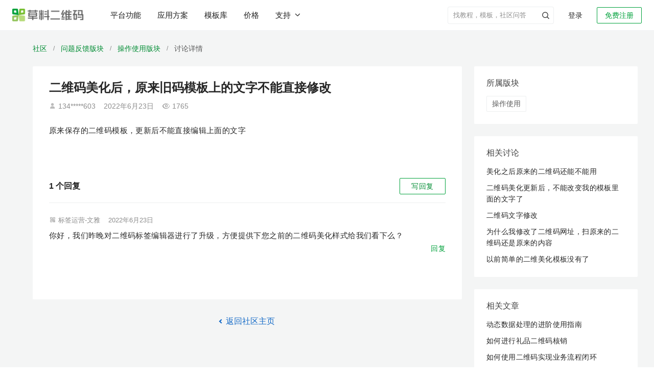

--- FILE ---
content_type: text/css
request_url: https://static.clewm.net/cli/iconfont/index.min.css?v=1769577668905
body_size: 8045
content:
@font-face{font-family:clifont;src:url(font.woff2?t=1769144561246) format('woff2'),url(font.woff?t=1769144561246) format('woff'),url(font.ttf?t=1769144561246) format('truetype'),url(font.svg?t=1769144561246#clifont) format('svg')}.clifont{font-family:clifont!important;font-size:16px;font-style:normal;-webkit-font-smoothing:antialiased;-moz-osx-font-smoothing:grayscale}.anticon-wenshidu:before{content:"\e89f"}.anticon-yalibiao:before{content:"\e8a0"}.anticon-shuibiao:before{content:"\e8a1"}.anticon-ranqibiao:before{content:"\e89e"}.anticon-a-shuju-16:before{content:"\e89c"}.anticon-a-huangguan-16:before{content:"\e89d"}.anticon-a-anquan-16:before{content:"\e89b"}.anticon-a-xinjian-16:before{content:"\e898"}.anticon-a-excel-16:before{content:"\e899"}.anticon-a-moban-16:before{content:"\e89a"}.anticon-a-bangzhu-16:before{content:"\e897"}.anticon-a-xiaoxi-16:before{content:"\e894"}.anticon-a-sousuo-16:before{content:"\e895"}.anticon-a-gengduo-16:before{content:"\e896"}.anticon-biaoqian3:before{content:"\e891"}.anticon-gongzuotai:before{content:"\e893"}.anticon-gaojigongneng:before{content:"\e892"}.anticon-moban3:before{content:"\e88a"}.anticon-shuju1:before{content:"\e88b"}.anticon-shenhe:before{content:"\e88c"}.anticon-renyuan:before{content:"\e88d"}.anticon-kongma:before{content:"\e88e"}.anticon-wangzhi:before{content:"\e88f"}.anticon-zhuangtai1:before{content:"\e890"}.anticon-quanjushezhi:before{content:"\e886"}.anticon-AI:before{content:"\e887"}.anticon-huoma:before{content:"\e888"}.anticon-biaodan1:before{content:"\e889"}.anticon-shu:before{content:"\e87f"}.anticon-mobanchuangjian:before{content:"\e880"}.anticon-tuanduixiezuo:before{content:"\e881"}.anticon-jichenglianjie:before{content:"\e883"}.anticon-piliangyingyong:before{content:"\e884"}.anticon-qiyexingxiang:before{content:"\e885"}.anticon-xiaochengxucanshu:before{content:"\e875"}.anticon-meihuapaiban:before{content:"\e876"}.anticon-huomaAPI:before{content:"\e877"}.anticon-biaoqianzhizuo:before{content:"\e878"}.anticon-jiemaAPI:before{content:"\e879"}.anticon-wenjianchuanshu:before{content:"\e87a"}.anticon-saomajiqiren:before{content:"\e87b"}.anticon-jiema:before{content:"\e87d"}.anticon-erweimabiaoqianAPI:before{content:"\e87e"}.anticon-wuhenshengma:before{content:"\e873"}.anticon-jingtaimaAPI:before{content:"\e874"}.anticon-AIcaoliaozhushou-xi:before{content:"\e871"}.anticon-AIcaoliaozhushou-cu:before{content:"\e872"}.anticon-bangzhuzhongxin-2:before{content:"\e86f"}.anticon-gengxingonggao-2:before{content:"\e870"}.anticon-chajian:before{content:"\e86e"}.anticon-guanyuwomen1:before{content:"\e86d"}.anticon-kaifangpingtai:before{content:"\e864"}.anticon-gengxingonggao:before{content:"\e865"}.anticon-lianxiwomen:before{content:"\e866"}.anticon-qiyezhuanshuxiaochengxu:before{content:"\e867"}.anticon-yinshuayuzhipin:before{content:"\e868"}.anticon-shequ:before{content:"\e869"}.anticon-zhinengzhushou:before{content:"\e86a"}.anticon-guanyuwomen:before{content:"\e86b"}.anticon-xinshouzhinan1:before{content:"\e86c"}.anticon-xing:before{content:"\e862"}.anticon-tupian-2:before{content:"\e863"}.anticon-ziliaohuizong:before{content:"\e85f"}.anticon-wenjianyuehoudengji:before{content:"\e860"}.anticon-wenjiandianziqianyue:before{content:"\e861"}.anticon-lianxusaoma:before{content:"\e85e"}.anticon-seban:before{content:"\e85d"}.anticon-bangding-2:before{content:"\e85c"}.anticon-bangding:before{content:"\e85b"}.anticon-Frame21:before{content:"\e85a"}.anticon-bushudaima:before{content:"\e859"}.anticon-Frame81:before{content:"\e858"}.anticon-fuzhi:before{content:"\e857"}.anticon-erweima1:before{content:"\e856"}.anticon-light-auto:before{content:"\e855"}.anticon-shoucang-shixin:before{content:"\e852"}.anticon-tousu-new:before{content:"\e853"}.anticon-shoucang:before{content:"\e854"}.anticon-at:before{content:"\e851"}.anticon-delete:before{content:"\e850"}.anticon-fenye:before{content:"\e84f"}.anticon-zhuanfa1:before{content:"\e84e"}.anticon-xinhuihua:before{content:"\e84d"}.anticon-Frame20:before{content:"\e84c"}.anticon-a-Ai3:before{content:"\e84b"}.anticon-Frame19:before{content:"\e84a"}.anticon-zidingyi:before{content:"\e849"}.anticon-yibiaopan:before{content:"\e847"}.anticon-dianbiao:before{content:"\e848"}.anticon-a-qipao1:before{content:"\e846"}.anticon-Frame18:before{content:"\e845"}.anticon-Frame17:before{content:"\e844"}.anticon-gaojibianji:before{content:"\e843"}.anticon-jiage1:before{content:"\e841"}.anticon-a-2:before{content:"\e83f"}.anticon-a-1:before{content:"\e840"}.anticon-Frame-5:before{content:"\e83a"}.anticon-Frame-6:before{content:"\e83b"}.anticon-Frame16:before{content:"\e83c"}.anticon-Frame-3:before{content:"\e83d"}.anticon-Frame-2:before{content:"\e83e"}.anticon-Frame-4:before{content:"\e838"}.anticon-Frame-1:before{content:"\e839"}.anticon-position-box-type-2:before{content:"\e833"}.anticon-position-box-type-5:before{content:"\e834"}.anticon-position-box-type-4:before{content:"\e835"}.anticon-position-box-type-1:before{content:"\e836"}.anticon-position-box-type-3:before{content:"\e837"}.anticon-a-Ai2:before{content:"\e82b"}.anticon-a-Union2:before{content:"\e832"}.anticon-a-4_3:before{content:"\e82c"}.anticon-a-1_1:before{content:"\e82d"}.anticon-a-3_4:before{content:"\e82e"}.anticon-a-9_16:before{content:"\e82f"}.anticon-a-16_9:before{content:"\e830"}.anticon-yuan:before{content:"\e831"}.anticon-caijian1:before{content:"\e82a"}.anticon-tihuantupian:before{content:"\e827"}.anticon-github:before{content:"\e828"}.anticon-xiaohongshu:before{content:"\e829"}.anticon-AIzhineng:before{content:"\e826"}.anticon-basesettingnoticeManage:before{content:"\e823"}.anticon-hangyedongtai1:before{content:"\e825"}.anticon-xinshouzhinan-xin:before{content:"\e824"}.anticon-Ai:before{content:"\e822"}.anticon-vip:before{content:"\e821"}.anticon-SimpleCode:before{content:"\e820"}.anticon-Frame15:before{content:"\e81f"}.anticon-Frame14:before{content:"\e81e"}.anticon-shuqian:before{content:"\e81d"}.anticon-share:before{content:"\e81c"}.anticon-Frame13:before{content:"\e81b"}.anticon-a-duigou21:before{content:"\e600"}.anticon-a-anzhuangbao1:before{content:"\e81a"}.anticon-chuanshu:before{content:"\e819"}.anticon-guge:before{content:"\e818"}.anticon-Frame12:before{content:"\e816"}.anticon-Frame10:before{content:"\e817"}.anticon-paizhao1:before{content:"\e8d1"}.anticon-tupian1:before{content:"\e814"}.anticon-baocun2:before{content:"\ec09"}.anticon-quxiaolianjie1:before{content:"\e815"}.anticon-ai09:before{content:"\e812"}.anticon-ai10:before{content:"\e813"}.anticon-cli-xiangji:before{content:"\e811"}.anticon-Frame31:before{content:"\e810"}.anticon-zuidahua:before{content:"\e80e"}.anticon-zuixiaohua:before{content:"\e80f"}.anticon-a-qianjin15:before{content:"\e80c"}.anticon-houtui15s:before{content:"\e80d"}.anticon-video-play:before{content:"\e80b"}.anticon-yewu:before{content:"\e808"}.anticon-zuoce-geipaishuiyuxiaofang:before{content:"\e809"}.anticon-gonggao2:before{content:"\e80a"}.anticon-rollback:before{content:"\e807"}.anticon-huiyuan:before{content:"\e806"}.anticon-cundangdayin:before{content:"\e805"}.anticon-tubiao-bingtu:before{content:"\ebaa"}.anticon-zidongtianchong:before{content:"\e804"}.anticon-home:before{content:"\e803"}.anticon-quanping:before{content:"\e801"}.anticon-a-tubiaozhizuomoban2-01:before{content:"\e802"}.anticon-Frame9:before{content:"\e800"}.anticon-time:before{content:"\e7fe"}.anticon-more:before{content:"\e7fd"}.anticon-tousuyangshi2:before{content:"\e7ff"}.anticon-chaojiguanliyuan:before{content:"\e7fc"}.anticon-suoxiao:before{content:"\e7fa"}.anticon-fangda:before{content:"\e7fb"}.anticon-fapiao:before{content:"\e7f9"}.anticon-zhuye:before{content:"\e7f8"}.anticon-jihuaguanli:before{content:"\e7f7"}.anticon-huizongye:before{content:"\e7f6"}.anticon-Frame8:before{content:"\e7f5"}.anticon-fenquguanli:before{content:"\e7f4"}.anticon-yulan1:before{content:"\e7f3"}.anticon-yulan:before{content:"\e7f2"}.anticon-xinpiliang:before{content:"\e7f0"}.anticon-xuanzhuan:before{content:"\e7f1"}.anticon-xiazai1:before{content:"\e7ef"}.anticon-churudengji:before{content:"\e7ed"}.anticon-qiandaobaoming:before{content:"\e7ee"}.anticon-guzhangshangbao:before{content:"\e7ec"}.anticon-a-ziliaoku1:before{content:"\e7eb"}.anticon-hexiaopingzheng:before{content:"\e7de"}.anticon-Frame11:before{content:"\e7db"}.anticon-xiaoxitixing:before{content:"\e7e4"}.anticon-chulijindu:before{content:"\e7dc"}.anticon-mayiqukuailian:before{content:"\e7ea"}.anticon-houxudongtai:before{content:"\e7dd"}.anticon-tijiaohoutiaozhuan:before{content:"\e7df"}.anticon-shujuapi:before{content:"\e7e0"}.anticon-shujushenhe:before{content:"\e7e3"}.anticon-tianxiexianzhi1:before{content:"\e7e5"}.anticon-zhuangtaigengxin:before{content:"\e7e6"}.anticon-tijiaochenggongye:before{content:"\e7e7"}.anticon-tupianshuiyin:before{content:"\e7e8"}.anticon-wenjiandaochu:before{content:"\e7e9"}.anticon-fuyongmoban:before{content:"\e7da"}.anticon-weixinsaomacaozuo:before{content:"\e7d8"}.anticon-biaoqianyangshi:before{content:"\e7d9"}.anticon-mokuaihuadajian1:before{content:"\e7d7"}.anticon-mianfeishiyong:before{content:"\e7d6"}.anticon-shangchuanyinshipin:before{content:"\e7d5"}.anticon-shangchuantupian:before{content:"\e7d3"}.anticon-shangchuanwenjian:before{content:"\e7d4"}.anticon-Frame7:before{content:"\e7d2"}.anticon-shiyongchengbendi:before{content:"\e7cf"}.anticon-saomashiyong:before{content:"\e7d0"}.anticon-mokuaihuadajian:before{content:"\e7d1"}.anticon-taolun1:before{content:"\e7cc"}.anticon-fuyong:before{content:"\e7ce"}.anticon-a-biaodan1:before{content:"\e7cd"}.anticon-huizong:before{content:"\e7cb"}.anticon-a-excel12:before{content:"\e7ca"}.anticon-a-gudingzichanguanli1:before{content:"\e602"}.anticon-a-quyuxuncha1:before{content:"\e605"}.anticon-shebeixunjianyuweibao:before{content:"\e7bc"}.anticon-jianzhushigong1:before{content:"\e7bd"}.anticon-jiaoyu-01:before{content:"\e7be"}.anticon-a-lingshoumaoyi1:before{content:"\e7bf"}.anticon-lvyouziyuan:before{content:"\e7c0"}.anticon-a-nengyuannenghaoguanli2:before{content:"\e7c1"}.anticon-renyuanxinxiguanli:before{content:"\e7c2"}.anticon-a-shengchanzhizao13:before{content:"\e7c3"}.anticon-wuzhihuadengji:before{content:"\e7c4"}.anticon-wuyefuwu:before{content:"\e7c5"}.anticon-xinxizhanshi:before{content:"\e7c6"}.anticon-hangzhengshiyedanwei1:before{content:"\e7c7"}.anticon-yiliao:before{content:"\e7c8"}.anticon-yiqingfangkong:before{content:"\e7c9"}.anticon-outlined-home:before{content:"\e7bb"}.anticon-yincangwenjianjia:before{content:"\e7b9"}.anticon-zhanshiwenjianjia:before{content:"\e7ba"}.anticon-duohangwenben5:before{content:"\e7b8"}.anticon-a-outlined-transfer1:before{content:"\e7b7"}.anticon-a-caijianwenjian1:before{content:"\e7b6"}.anticon-jiaocheng:before{content:"\e7b5"}.anticon-a-duohangwenben7:before{content:"\e7b4"}.anticon-a-duohangwenben6:before{content:"\e7b3"}.anticon-duohangwenben11:before{content:"\e7b2"}.anticon-duohangwenben4:before{content:"\e7b1"}.anticon-a-duohangwenben4:before{content:"\e7b0"}.anticon-a-duohangwenben3:before{content:"\e7af"}.anticon-a-duohangwenben21:before{content:"\e7ad"}.anticon-a-duohangwenben2:before{content:"\e7ac"}.anticon-a-duohangwenben1:before{content:"\e7a8"}.anticon-duohangwenben3:before{content:"\e790"}.anticon-duohangwenben2:before{content:"\e7aa"}.anticon-danhangwenben2:before{content:"\e7ab"}.anticon-a-danhangwenben1:before{content:"\e7a9"}.anticon-el-icon-arrow-right:before{content:"\e78f"}.anticon-zhizuobiaoqian:before{content:"\e78e"}.anticon-h4:before{content:"\e78d"}.anticon-gengduo3:before{content:"\e782"}.anticon-comment:before{content:"\e784"}.anticon-a-archive1:before{content:"\e785"}.anticon-a-diannaoduan1:before{content:"\e787"}.anticon-pingtaijieshao:before{content:"\e788"}.anticon-a-codepen1:before{content:"\e789"}.anticon-mini-program2:before{content:"\e78a"}.anticon-help:before{content:"\e78b"}.anticon-renyuanpeixun:before{content:"\e78c"}.anticon-danhangwenben1:before{content:"\e7a7"}.anticon-dingwei2:before{content:"\e79c"}.anticon-riqi2:before{content:"\e79d"}.anticon-duohang1:before{content:"\e79e"}.anticon-danxuan1:before{content:"\e79f"}.anticon-duoxuan2:before{content:"\e7a0"}.anticon-shipin3:before{content:"\e7a1"}.anticon-shuzi3:before{content:"\e7a2"}.anticon-wenjian2:before{content:"\e7a3"}.anticon-tupian3:before{content:"\e7a4"}.anticon-wenben1:before{content:"\e7a5"}.anticon-yinpin2:before{content:"\e7a6"}.anticon-danxuanxiang:before{content:"\e791"}.anticon-dizhidingwei:before{content:"\e792"}.anticon-duoxuanxiang:before{content:"\e793"}.anticon-danhangwenben:before{content:"\e794"}.anticon-duohangwenben1:before{content:"\e795"}.anticon-shipin2:before{content:"\e796"}.anticon-yinpin1:before{content:"\e797"}.anticon-riqi1:before{content:"\e798"}.anticon-wenjian1:before{content:"\e799"}.anticon-tupian2:before{content:"\e79a"}.anticon-shuzi2:before{content:"\e79b"}.anticon-tishi:before{content:"\e783"}.anticon-moban2:before{content:"\e781"}.anticon-fangan:before{content:"\e77f"}.anticon-anli:before{content:"\e780"}.anticon-biaodan:before{content:"\e77a"}.anticon-dongtai:before{content:"\e77e"}.anticon-xiazaipdf1:before{content:"\e77d"}.anticon-daiyinshua1:before{content:"\e778"}.anticon-xiazaitupian:before{content:"\e779"}.anticon-xiazaipaiban:before{content:"\e77b"}.anticon-shengchanxian:before{content:"\e77c"}.anticon-peixun:before{content:"\e769"}.anticon-wenzhang:before{content:"\e775"}.anticon-wenda:before{content:"\e776"}.anticon-taolun:before{content:"\e777"}.anticon-outlined-qrcode2:before{content:"\e774"}.anticon-erweimaxin:before{content:"\e772"}.anticon-piliang:before{content:"\e773"}.anticon-h3:before{content:"\e771"}.anticon-link-right:before{content:"\e770"}.anticon-touxianglogo:before{content:"\e76f"}.anticon-a-excel1:before{content:"\e76e"}.anticon-xiangshangyidong:before{content:"\e76c"}.anticon-xiangxiayidong:before{content:"\e76d"}.anticon-plus:before{content:"\e76b"}.anticon-play-circle:before{content:"\e76a"}.anticon-shouxieqianmin:before{content:"\e768"}.anticon-ziti1:before{content:"\e767"}.anticon-logo2:before{content:"\e766"}.anticon-tuijian:before{content:"\e765"}.anticon-ziti:before{content:"\e764"}.anticon-zidingyiyanse:before{content:"\e75b"}.anticon-logo:before{content:"\e75c"}.anticon-ziduan:before{content:"\e75d"}.anticon-beijing:before{content:"\e75e"}.anticon-el-icon-arrow-down:before{content:"\e75f"}.anticon-zitiyanse:before{content:"\e760"}.anticon-ziduanbiaoshi:before{content:"\e761"}.anticon-tuozhuai:before{content:"\e762"}.anticon-Frame6:before{content:"\e763"}.anticon-qita:before{content:"\e75a"}.anticon-xianshangxinxishouji:before{content:"\e759"}.anticon-zhongtishi:before{content:"\e750"}.anticon-link:before{content:"\e74e"}.anticon-biaoqian2:before{content:"\e749"}.anticon-neirongzhanshi1:before{content:"\e73d"}.anticon-biaoqianmeihua:before{content:"\e73e"}.anticon-chengyuanyuquanxian1:before{content:"\e73f"}.anticon-dongtaidangan:before{content:"\e741"}.anticon-paibanyinshua:before{content:"\e742"}.anticon-shujuAPI:before{content:"\e743"}.anticon-tongzhiyuxiezuo:before{content:"\e744"}.anticon-piliangshengma1:before{content:"\e745"}.anticon-shujuguanli1:before{content:"\e746"}.anticon-qiyeweixinban:before{content:"\e747"}.anticon-xinxijilu:before{content:"\e748"}.anticon-dangeyingyongfangan:before{content:"\e73c"}.anticon-penmadayin:before{content:"\e73b"}.anticon-bangzhuwendang1:before{content:"\e72f"}.anticon-fanhuidingbu2:before{content:"\e730"}.anticon-shipinjiaocheng:before{content:"\e731"}.anticon-goumaizixun:before{content:"\e732"}.anticon-hangyeguwen:before{content:"\e737"}.anticon-xinshouzhinan:before{content:"\e738"}.anticon-VIP:before{content:"\e739"}.anticon-zaixiankefu:before{content:"\e73a"}.anticon-Minus:before{content:"\e757"}.anticon-Plus:before{content:"\e758"}.anticon-moban1:before{content:"\e756"}.anticon-zhanshixuanchuan:before{content:"\e755"}.anticon-kouzhao:before{content:"\e754"}.anticon-biaoqian1:before{content:"\e753"}.anticon-wuzi:before{content:"\e752"}.anticon-a-user1:before{content:"\e74d"}.anticon-guankanshipinjiaocheng:before{content:"\e751"}.anticon-rengongkefu-xi:before{content:"\e74f"}.anticon-erweimabiaoqian:before{content:"\e74a"}.anticon-xianshangfenxiang:before{content:"\e74b"}.anticon-xianxiaA4danye:before{content:"\e74c"}.anticon-xinshouzhinan-xi:before{content:"\e740"}.anticon-fanhuidingbu1:before{content:"\e733"}.anticon-gengduo2:before{content:"\e734"}.anticon-zaixianzixun:before{content:"\e735"}.anticon-bangzhuwendang:before{content:"\e736"}.anticon-a-Frame19352590:before{content:"\e72c"}.anticon-fangdabofang:before{content:"\e72e"}.anticon-Eye:before{content:"\e72d"}.anticon-caisemobanku:before{content:"\e72b"}.anticon-qiyelogo:before{content:"\e72a"}.anticon-logo1:before{content:"\e729"}.anticon-wodemuban:before{content:"\e728"}.anticon-done:before{content:"\e727"}.anticon-batchcode-big:before{content:"\e726"}.anticon-qrcode-big:before{content:"\e725"}.anticon-cli-chengyuanguanli:before{content:"\e721"}.anticon-yangshimuban:before{content:"\e724"}.anticon-field:before{content:"\e723"}.anticon-palette:before{content:"\e722"}.anticon-hanxinma:before{content:"\e720"}.anticon-pdf417:before{content:"\e71f"}.anticon-matrix:before{content:"\e71e"}.anticon-LOGO:before{content:"\e705"}.anticon-weixin-3:before{content:"\e71d"}.anticon-community-more:before{content:"\e71c"}.anticon-biaoqianpaiban:before{content:"\e713"}.anticon-api1:before{content:"\e718"}.anticon-daiyinshua:before{content:"\e719"}.anticon-meihua2:before{content:"\e71a"}.anticon-qukuailian:before{content:"\e71b"}.anticon-xiezuobihuan:before{content:"\e715"}.anticon-zhuangtai:before{content:"\e716"}.anticon-jihua:before{content:"\e717"}.anticon-shuju:before{content:"\e714"}.anticon-a-Frame405:before{content:"\e712"}.anticon-chengyuanyuquanxian:before{content:"\e70f"}.anticon-biaodanshujushouji:before{content:"\e710"}.anticon-piliangshengma:before{content:"\e711"}.anticon-tuwen:before{content:"\e70e"}.anticon-shengmazhishiku:before{content:"\e708"}.anticon-wangzhima:before{content:"\e70b"}.anticon-xiaochengxucanshuma:before{content:"\e70c"}.anticon-wenbenma:before{content:"\e70d"}.anticon-jianzhushigong:before{content:"\e706"}.anticon-wuyehouqin:before{content:"\e707"}.anticon-shengchanzhizao:before{content:"\e709"}.anticon-hangzhengshiyedanwei:before{content:"\e70a"}.anticon-shipinhao-2:before{content:"\e704"}.anticon-zhihu-2:before{content:"\e703"}.anticon-weibo-2:before{content:"\e702"}.anticon-bilibili-2:before{content:"\e701"}.anticon-douyin-2:before{content:"\e700"}.anticon-kuaishou-2:before{content:"\e6ff"}.anticon-zijianshenfenzu:before{content:"\e6fe"}.anticon-xitongyushezu:before{content:"\e6fd"}.anticon-gengxinrizhi:before{content:"\e6e8"}.anticon-neirongzhanshi:before{content:"\e6fc"}.anticon-shujuguanli:before{content:"\e6fb"}.anticon-xiezuo123:before{content:"\e6fa"}.anticon-yingyongfangan:before{content:"\e6f9"}.anticon-bianjitupianxin2:before{content:"\e6ed"}.anticon-piliangxin3:before{content:"\e6ec"}.anticon-community-sorter:before{content:"\e6f8"}.anticon-shengjishifanqiyexin:before{content:"\e6f7"}.anticon-djcpxin:before{content:"\e6f6"}.anticon-guojiabiaozhunxin:before{content:"\e6f2"}.anticon-community-ClockCircle:before{content:"\e6f4"}.anticon-community-TagFilled:before{content:"\e6f3"}.anticon-community-PaperClip:before{content:"\e6f5"}.anticon-yunduanshujuxin:before{content:"\e6f1"}.anticon-yinshuaxin:before{content:"\e6ee"}.anticon-meihua1:before{content:"\e6ea"}.anticon-jingyanwenzhang:before{content:"\e6e9"}.anticon-bangzhuzhongxin:before{content:"\e6e7"}.anticon-kehuanli:before{content:"\e6e6"}.anticon-zizhugongdan:before{content:"\e6e2"}.anticon-xinshoushiyonggonglve:before{content:"\e6e4"}.anticon-shequwenda2:before{content:"\e6e5"}.anticon-faxian1:before{content:"\e6e3"}.anticon-ant-blockchain:before{content:"\e6e1"}.anticon-closed-loop:before{content:"\e6e0"}.anticon-form-ok:before{content:"\e6df"}.anticon-shenhe-line:before{content:"\e6de"}.anticon-api:before{content:"\e7e2"}.anticon-QuestionCircle:before{content:"\e6dd"}.anticon-a-weibiaoti-2_huaban1:before{content:"\e6dc"}.anticon-shouce:before{content:"\e6da"}.anticon-Tag:before{content:"\e6d9"}.anticon-tishi2:before{content:"\e6db"}.anticon-fengefu:before{content:"\e6d8"}.anticon-shuaxinzhuangtai:before{content:"\e6d7"}.anticon-shiyongzhinan:before{content:"\e6d6"}.anticon-a-Frame1:before{content:"\e6d5"}.anticon-file-share:before{content:"\e6d1"}.anticon-icon_biaodantianxie_xiaochengxu:before{content:"\e6d2"}.anticon-Frame5:before{content:"\e6d3"}.anticon-kuaijiebiaodan:before{content:"\e6d4"}.anticon-guizeshezhi:before{content:"\e6d0"}.anticon-nav_search:before{content:"\e6cd"}.anticon-nav_help:before{content:"\e6ce"}.anticon-nav_user:before{content:"\e6cf"}.anticon-wenjianjia:before{content:"\e6cc"}.anticon-shouqi1:before{content:"\e6cb"}.anticon-UserSearch:before{content:"\e6ca"}.anticon-pc-houtai-xiaochengxu-xian:before{content:"\e6c9"}.anticon-Frame4:before{content:"\e6c8"}.anticon-SeniorMember:before{content:"\e6c7"}.anticon-Team:before{content:"\e6c6"}.anticon-icon_pc_qiyeweixinbold:before{content:"\e6c5"}.anticon-close-circle:before{content:"\e6c4"}.anticon-check-circle1:before{content:"\e6c3"}.anticon-Frame3:before{content:"\e6c2"}.anticon-beizhu:before{content:"\e6c1"}.anticon-qiehuan1:before{content:"\e6c0"}.anticon-anquan:before{content:"\e6bf"}.anticon-xiezuo:before{content:"\e6be"}.anticon-Apartment:before{content:"\e6bd"}.anticon-biaodan_shidi:before{content:"\e6bc"}.anticon-weifenpeichengyuan:before{content:"\e6bb"}.anticon-Frame2:before{content:"\e6ba"}.anticon-icon_PCduan_shuaxin:before{content:"\e6b9"}.anticon-weirenzheng:before{content:"\e6b7"}.anticon-yirenzheng:before{content:"\e6b8"}.anticon-a-tixinggantanhao_jurassic:before{content:"\e6b6"}.anticon-yidongsuozaimulu:before{content:"\e6b5"}.anticon-a-huaban1:before{content:"\e6b4"}.anticon-fuwu:before{content:"\e6b3"}.anticon-bug:before{content:"\e6b2"}.anticon-zhiding:before{content:"\e6b1"}.anticon-xiaochengxu1:before{content:"\e6b0"}.anticon-qiyeweixin:before{content:"\e6af"}.anticon-zhihu1:before{content:"\e6ae"}.anticon-xiaochengxu:before{content:"\e62b"}.anticon-weixin1:before{content:"\e621"}.anticon-dayinnew-01:before{content:"\e6ad"}.anticon-subtract:before{content:"\e6ac"}.anticon-meihua:before{content:"\e60d"}.anticon-putongchengyuan:before{content:"\e6aa"}.anticon-xiezuochengyuan:before{content:"\e6ab"}.anticon-cli-summary:before{content:"\e6a9"}.anticon-buchakan:before{content:"\e6a3"}.anticon-yuezhi_xuexiao:before{content:"\e6a7"}.anticon-yuezhi_qita:before{content:"\e6a8"}.anticon-yuezhi_zhengfu:before{content:"\e6a6"}.anticon-yuezhi_qiye:before{content:"\e6a5"}.anticon-yuyin21:before{content:"\e6a4"}.anticon-folder-open:before{content:"\e6a1"}.anticon-folder-close:before{content:"\e6a2"}.anticon-NNA:before{content:"\e6a0"}.anticon-Frame1:before{content:"\e69f"}.anticon-miaoshu:before{content:"\e69e"}.anticon-batch-wenben:before{content:"\e69d"}.anticon-CliEditor-zitiyanse:before{content:"\e683"}.anticon-CliEditor-tuchuxianshi:before{content:"\e698"}.anticon-CliEditor-xiahuaxian:before{content:"\e699"}.anticon-CliEditor-kongmokuai:before{content:"\e69b"}.anticon-CliEditor-qiyekapian:before{content:"\e69c"}.anticon-xinjianerweima:before{content:"\e69a"}.anticon-CliEditor-biaoge:before{content:"\e670"}.anticon-CliEditor-chexiao:before{content:"\e67a"}.anticon-CliEditor-geshishua:before{content:"\e67b"}.anticon-CliEditor-bianhaoliebiao:before{content:"\e67c"}.anticon-CliEditor-jiacu:before{content:"\e67d"}.anticon-CliEditor-daohanglianjie:before{content:"\e67e"}.anticon-CliEditor-fengexian:before{content:"\e67f"}.anticon-CliEditor-juzhongduiqi:before{content:"\e680"}.anticon-CliEditor-shipin:before{content:"\e681"}.anticon-a-CliEditor-mobanineditor:before{content:"\e682"}.anticon-CliEditor-qingchugeshi:before{content:"\e684"}.anticon-CliEditor-wenjian:before{content:"\e685"}.anticon-CliEditor-liangduanduiqi:before{content:"\e686"}.anticon-CliEditor-dizhi:before{content:"\e687"}.anticon-CliEditor-peise:before{content:"\e688"}.anticon-CliEditor-zuoduiqi:before{content:"\e689"}.anticon-CliEditor-ArrowBottom:before{content:"\e68a"}.anticon-tupian:before{content:"\e68b"}.anticon-CliEditor-zhongzuo:before{content:"\e68d"}.anticon-CliEditor-xiangmuliebiao:before{content:"\e68e"}.anticon-CliEditor-youduiqi:before{content:"\e68f"}.anticon-CliEditor-ArrowLeft:before{content:"\e690"}.anticon-CliEditor-ArrowRight:before{content:"\e691"}.anticon-CliEditor-chaolianjie:before{content:"\e692"}.anticon-CliEditor-lianxifangshi:before{content:"\e693"}.anticon-CliEditor-yangshiku:before{content:"\e694"}.anticon-CliEditor-yinpin:before{content:"\e695"}.anticon-CliEditor-qingxie:before{content:"\e696"}.anticon-CliEditor-ArrowTop:before{content:"\e697"}.anticon-paizhao:before{content:"\e66a"}.anticon-shexiang:before{content:"\e66c"}.anticon-maikefeng:before{content:"\e66f"}.anticon-yuyin2:before{content:"\e669"}.anticon-A4danye:before{content:"\e668"}.anticon-tiezhibiaopai:before{content:"\e64a"}.anticon-file-outline:before{content:"\e667"}.anticon-cli-batchicon-dynamic:before{content:"\e666"}.anticon-moban-outline:before{content:"\e665"}.anticon-cli-batchicon-static:before{content:"\e664"}.anticon-cli-piliangmuban:before{content:"\e663"}.anticon-paixu2:before{content:"\e64d"}.anticon-daohang-new:before{content:"\e662"}.anticon-cli-fangda:before{content:"\e661"}.anticon-cli-fenzu:before{content:"\e660"}.anticon-cli-fapiao:before{content:"\e65d"}.anticon-cli-shandianfahuo:before{content:"\e65e"}.anticon-cli-shouhou:before{content:"\e65f"}.anticon-cli-website:before{content:"\e65c"}.anticon-cli-xcx:before{content:"\e65b"}.anticon-erweima:before{content:"\e65a"}.anticon-new-right:before{content:"\e64f"}.anticon-new-delete:before{content:"\e649"}.anticon-new-add:before{content:"\e64b"}.anticon-chakanbiaodan:before{content:"\e648"}.anticon-moban:before{content:"\e646"}.anticon-cli-form-view:before{content:"\e659"}.anticon-shexiangtou:before{content:"\e658"}.anticon-cli-buchakan:before{content:"\e650"}.anticon-zhuanti:before{content:"\e645"}.anticon-qrcode-view:before{content:"\e644"}.anticon-jilu:before{content:"\e643"}.anticon-lianxikefu:before{content:"\e642"}.anticon-qiehuanzhanghao:before{content:"\e63e"}.anticon-cli-chakan:before{content:"\e63d"}.anticon-gerenxinxi:before{content:"\e63b"}.anticon-anquantuichu:before{content:"\e639"}.anticon-bianzu7:before{content:"\e634"}.anticon-qianwangmulu2:before{content:"\e63a"}.anticon-shaixuan:before{content:"\e631"}.anticon-Frame:before{content:"\e641"}.anticon-xuanzhong:before{content:"\e62a"}.anticon-qianwangmulu:before{content:"\e636"}.anticon-gongnengjihuabaobiao:before{content:"\e63f"}.anticon-no-need-circle:before{content:"\e647"}.anticon-youjiantou:before{content:"\e68c"}.anticon-chakanxiangqing1:before{content:"\e62d"}.anticon-team:before{content:"\e7ae"}.anticon-shujudaochu1:before{content:"\e62c"}.anticon-biaoqian:before{content:"\e606"}.anticon-gengduo1:before{content:"\e60b"}.anticon-shujudaochu:before{content:"\e620"}.anticon-xiazai:before{content:"\e628"}.anticon-bianji:before{content:"\e629"}.anticon-xiaolingdang2:before{content:"\e638"}.anticon-cli-gaojigongneng:before{content:"\e637"}.anticon-sync:before{content:"\e786"}.anticon-disconnect:before{content:"\e7e1"}.anticon-cli-jingtaima:before{content:"\e657"}.anticon-daohang:before{content:"\e635"}.anticon-zhiyin:before{content:"\e604"}.anticon-weibo:before{content:"\e882"}.anticon-zhihu:before{content:"\e87c"}.anticon-fenzu:before{content:"\e603"}.anticon-buju:before{content:"\e679"}.anticon-card:before{content:"\e62f"}.anticon-list:before{content:"\e630"}.anticon-yangshi1:before{content:"\e656"}.anticon-yangshi:before{content:"\e678"}.anticon-bofang1:before{content:"\e627"}.anticon-empty:before{content:"\e622"}.anticon-jiema-01:before{content:"\e677"}.anticon-NA:before{content:"\e624"}.anticon-eyeclose-fill:before{content:"\e8ff"}.anticon-auto:before{content:"\e6eb"}.anticon-all:before{content:"\e6ef"}.anticon-bussiness-man:before{content:"\e6f0"}.anticon-paixu:before{content:"\e655"}.anticon-jiluguanli:before{content:"\e654"}.anticon-dizhi:before{content:"\e653"}.anticon-gonghao:before{content:"\ee653"}.anticon-number:before{content:"\e676"}.anticon-jituangongsileixing:before{content:"\e675"}.anticon-signature:before{content:"\e61b"}.anticon-xialakuangbiaodan:before{content:"\e618"}.anticon-laba:before{content:"\e617"}.anticon-weixin:before{content:"\e674"}.anticon-sex:before{content:"\e640"}.anticon-seen:before{content:"\e671"}.anticon-carnumber:before{content:"\e615"}.anticon-identity:before{content:"\e616"}.anticon-share-bottom-new:before{content:"\e62e"}.anticon--:before{content:"\e633"}.anticon-_collect-bottom-on:before{content:"\e632"}.anticon-tingzhitianxie:before{content:"\ee64d"}.anticon-fanhuidingbu:before{content:"\e614"}.anticon-reload-:before{content:"\e63c"}.anticon-duoxingwenzi:before{content:"\e673"}.anticon-dingwei:before{content:"\e601"}.anticon-qiehuan:before{content:"\e672"}.anticon-wangzhiyuming:before{content:"\e66b"}.anticon-difangwangzhi-copy:before{content:"\e66d"}.anticon-mingpian:before{content:"\e66e"}.anticon-jiludan:before{content:"\e612"}.anticon-cli-batchicon:before{content:"\e626"}.anticon-qiye:before{content:"\e610"}.anticon-bofang:before{content:"\ee673"}.anticon-cli-last:before{content:"\e625"}.anticon-cli-last-active:before{content:"\e623"}.anticon-cli-data:before{content:"\e61a"}.anticon-cli-new-set:before{content:"\e61c"}.anticon-cli-new-qrcode:before{content:"\e61d"}.anticon-cli-old-qrcode:before{content:"\e61e"}.anticon-cli-new-solution:before{content:"\e61f"}.anticon-shouqi:before{content:"\fe64b"}.anticon-zhankai:before{content:"\fe64d"}.anticon-angle-updown:before{content:"\e60a"}.anticon-zhifeiji:before{content:"\e607"}.anticon-dianhua:before{content:"\e608"}.anticon-xinfeng:before{content:"\e609"}.anticon-like:before{content:"\ee7c8"}.anticon-time-circle:before{content:"\ee784"}.anticon-wenbenkuang-:before{content:"\e652"}.anticon-yinpin-:before{content:"\e651"}.anticon-duoxuan:before{content:"\ee9de"}.anticon-wu:before{content:"\e619"}.anticon-lock-fill:before{content:"\ee86a"}.anticon-xinjianyemiantianjia:before{content:"\e64e"}.anticon-cli-excel:before{content:"\e64c"}.anticon-cli-lock:before{content:"\fe649"}.anticon-warning-circle:before{content:"\ee785"}.anticon-bg-colors:before{content:"\ee800"}.anticon-check:before{content:"\ee7fc"}.anticon-cli-note:before{content:"\e613"}.anticon-detail-fill:before{content:"\ee850"}.anticon-printer-fill:before{content:"\ee870"}.anticon-cli-linecall:before{content:"\e611"}.anticon-stop:before{content:"\ee843"}.anticon-cli-pause:before{content:"\e60f"}.anticon-cli-play:before{content:"\e60e"}.anticon-cli-file1:before{content:"\ee602"}.anticon-biaoti:before{content:"\ee62b"}.anticon-calendar:before{content:"\ee7d3"}.anticon-audio:before{content:"\fe648"}.anticon-text:before{content:"\fe647"}.anticon-camera:before{content:"\ee7d7"}.anticon-video:before{content:"\ee7da"}.anticon-file-copy:before{content:"\ee7bc"}.anticon-shuzi:before{content:"\ee660"}.anticon-jianchaxiang:before{content:"\ee65a"}.anticon-duohangwenben:before{content:"\ee61c"}.anticon-duoxuankuang:before{content:"\ee62e"}.anticon-message:before{content:"\ee78a"}.anticon-cli-encrypt:before{content:"\e60c"}.anticon-yinle:before{content:"\ee61d"}.anticon-camera-fill:before{content:"\ee86f"}.anticon-gengduo:before{content:"\fe600"}.anticon-fanhui1:before{content:"\ee600"}.anticon-wenzi:before{content:"\fe652"}.anticon-shipin:before{content:"\ee637"}.anticon-cli-ellipsis-v:before{content:"\ee66e"}.anticon-file-excel-fill:before{content:"\ee857"}.anticon-detail:before{content:"\ee793"}.anticon-location:before{content:"\ee790"}.anticon-user:before{content:"\ee7ae"}.anticon-edit:before{content:"\ee7e1"}.anticon-check-circle:before{content:"\ee77d"}.anticon-info-circle:before{content:"\ee77e"}.anticon-cli-record:before{content:"\ce645"}.anticon-cli-edit-square:before{content:"\ee791"}.anticon-cli-ellipsis:before{content:"\ee66c"}.anticon-cli-phone1:before{content:"\ee66a"}.anticon-cli-computer:before{content:"\ee66b"}.anticon-cli-back:before{content:"\e60a4"}.anticon-cli-more:before{content:"\e6095"}.anticon-cli-history:before{content:"\ee668"}.anticon-cli-MiniProgram:before{content:"\ee667"}.anticon-drag:before{content:"\e842"}.anticon-cli-close-:before{content:"\ee666"}.anticon-cli-add-:before{content:"\ee664"}.anticon-cli-user:before{content:"\ee663"}.anticon-cli-emptycode:before{content:"\ee662"}.anticon-cli-address-o:before{content:"\ae658"}.anticon-cli-qrcode:before{content:"\ae657"}.anticon-cli-company:before{content:"\ae656"}.anticon-cli-rank:before{content:"\ae655"}.anticon-cli-move:before{content:"\ae654"}.anticon-cli-check-:before{content:"\ee652"}.anticon-cli-upload-form-o1:before{content:"\ee651"}.anticon-cli-barchart:before{content:"\ee607"}.anticon-cli-address:before{content:"\ee646"}.anticon-cli-mail:before{content:"\ee648"}.anticon-cli-time:before{content:"\ee649"}.anticon-cli-phone-o:before{content:"\ee64a"}.anticon-cli-upload-semibold:before{content:"\ee64b"}.anticon-cli-link:before{content:"\ee647"}.anticon-cli-delete-plus:before{content:"\ee64e"}.anticon-cli-down-semibold:before{content:"\ee641"}.anticon-cli-left-semibold:before{content:"\ee642"}.anticon-cli-right-semibold:before{content:"\ee643"}.anticon-Contact:before{content:"\ee644"}.anticon-cli-up-semibold:before{content:"\ee645"}.anticon-cli-weixin:before{content:"\ee605"}.anticon-cli-housex:before{content:"\ee63d"}.anticon-cli-maillist:before{content:"\ee63e"}.anticon-cli-help:before{content:"\ee63f"}.anticon-cli-businesscard:before{content:"\ee640"}.anticon-cli-checkbusinessc:before{content:"\de63b"}.anticon-cli-checkqr:before{content:"\de63d"}.anticon-cli-feedback:before{content:"\de63f"}.anticon-cli-about:before{content:"\de640"}.anticon-cli-scanning:before{content:"\de641"}.anticon-cli-website-lightx:before{content:"\de63a"}.anticon-cli-businesscard-li:before{content:"\de632"}.anticon-cli-text-lightx:before{content:"\de633"}.anticon-cli-newuser:before{content:"\de635"}.anticon-cli-see:before{content:"\de636"}.anticon-cli-click:before{content:"\de637"}.anticon-cli-share:before{content:"\de638"}.anticon-cli-update:before{content:"\ee631"}.anticon-cli-circle-down:before{content:"\be630"}.anticon-cli-circle-up:before{content:"\be631"}.anticon-cli-circle-left:before{content:"\be632"}.anticon-cli-circle-right:before{content:"\be633"}.anticon-cli-phone:before{content:"\be62e"}.anticon-cli-qq:before{content:"\be62f"}.anticon-cli-add-1:before{content:"\be62d"}.anticon-cli-check-1:before{content:"\ae630"}.anticon-cli-close-1:before{content:"\ae631"}.anticon-cli-video:before{content:"\ae62a"}.anticon-cli-audio:before{content:"\ae62b"}.anticon-cli-file:before{content:"\ae62c"}.anticon-cli-form:before{content:"\ae62d"}.anticon-cli-txt:before{content:"\ae62e"}.anticon-cli-image:before{content:"\ae62f"}.anticon-cli-stepforward:before{content:"\cee31"}.anticon-cli-stepbackward:before{content:"\cee32"}.anticon-cli-forward:before{content:"\cee33"}.anticon-cli-banckward:before{content:"\cee34"}.anticon-cli-caretright:before{content:"\cee35"}.anticon-cli-caretleft:before{content:"\cee36"}.anticon-cli-caretdown:before{content:"\cee37"}.anticon-cli-caretup:before{content:"\cee38"}.anticon-cli-verticleleft:before{content:"\cee41"}.anticon-cli-verticleright:before{content:"\cee42"}.anticon-cli-rollback:before{content:"\cee43"}.anticon-cli-retweet:before{content:"\cee44"}.anticon-cli-shrink:before{content:"\cee45"}.anticon-cli-arrowsalt:before{content:"\cee46"}.anticon-cli-reload:before{content:"\cee47"}.anticon-cli-warm-o-copy:before{content:"\ee9df"}.anticon-cli-warm-fill:before{content:"\ce615"}.anticon-cli-question-fill:before{content:"\ce618"}.anticon-cli-Subtract-fill:before{content:"\ce619"}.anticon-cli-down-fill:before{content:"\ce61a"}.anticon-cli-up-fill:before{content:"\ce61b"}.anticon-cli-left-fill:before{content:"\ce61c"}.anticon-cli-check-fill:before{content:"\ce61d"}.anticon-cli-close:before{content:"\ce61e"}.anticon-cli-information-fill:before{content:"\ce61f"}.anticon-cli-right:before{content:"\ce620"}.anticon-cli-add:before{content:"\ce621"}.anticon-cli-angle-down:before{content:"\ce622"}.anticon-cli-angle-up:before{content:"\ce623"}.anticon-cli-angle-left:before{content:"\ce624"}.anticon-cli-angle-right:before{content:"\ce625"}.anticon-cli-right-o:before{content:"\ce626"}.anticon-cli-up-o:before{content:"\ce627"}.anticon-cli-down-o:before{content:"\ce628"}.anticon-cli-left-o:before{content:"\ce629"}.anticon-cli-add-o:before{content:"\ce62a"}.anticon-cli-information-o:before{content:"\ce62b"}.anticon-cli-question-o:before{content:"\ce62c"}.anticon-cli-close-o:before{content:"\ce62d"}.anticon-cli-check-o:before{content:"\ce62e"}.anticon-cli-Subtract-o:before{content:"\ce62f"}.anticon-cli-search:before{content:"\ce630"}.anticon-cli-warm-o:before{content:"\ce631"}.anticon-cli-code:before{content:"\ce632"}.anticon-cli-edit:before{content:"\ce633"}.anticon-cli-delete:before{content:"\ce634"}.anticon-cli-upload:before{content:"\ce635"}.anticon-cli-download:before{content:"\ce636"}.anticon-cli-settings:before{content:"\ce637"}.anticon-cli-new-code:before{content:"\ce606"}.anticon-cli-senior-qrcode:before{content:"\ce607"}.anticon-cli-solution:before{content:"\ce608"}.anticon-cli-static-code:before{content:"\ce609"}.anticon-cli-general:before{content:"\ce60a"}.anticon-cli-set:before{content:"\ce60b"}

--- FILE ---
content_type: text/css
request_url: https://static.clewm.net/cli/css/capacity-nav-info-common.min.css?v=1769577668905
body_size: 10971
content:
.user_plugins_arrow_box{position:fixed;top:60px;right:24px;border:1px solid rgba(120,130,140,.13);background:#fff!important;width:412px!important;border-radius:6px!important;box-shadow:0 1px 34px 0 rgba(0,0,0,.08);overflow:hidden;transform-origin:top right;-webkit-transform-origin:top right;-moz-transform-origin:top right;-ms-transform-origin:top right;-webkit-transition:all .4s cubic-bezier(.06,1.12,.44,.97);-moz-transition:all .4s cubic-bezier(.06,1.12,.44,.97);-ms-transition:all .4s cubic-bezier(.06,1.12,.44,.97);transition:all .4s cubic-bezier(.06,1.12,.44,.97);text-align:left!important}.user_plugins_arrow_box:hover{display:block!important}.topArrow{width:100%;height:5px;position:absolute;top:-5px}.cliLink{color:#166bc7;cursor:pointer;text-decoration:none}.cliLink:focus{color:#166bc7;text-decoration:none}.cliLink:hover{color:#01347a;text-decoration:none}.user_plugins_arrow_box .progress-box,.user_plugins_arrow_box .user_plugins_arrow_link{padding:7px 16px}.user_plugins_arrow_box .modalCapacityWrap{text-align:left}.user_plugins_arrow_box .modalCapacityOver{display:inline-block;cursor:pointer}.user_plugins_arrow_box .noRecodeImgNoCapaWrap{line-height:17px}.user_plugins_arrow_box .end-time{margin-top:2px;padding:0 16px}.user_plugins_arrow_box .arrow_box_capacity_header,.user_plugins_arrow_box .arrow_box_edition_box{margin:0 12px;font-size:12px;background:#fff;padding:12px 16px 0;border-top-left-radius:2px;border-top-right-radius:2px}.user_plugins_arrow_box .arrow_box_capacity_header{margin:12px 12px 4px;line-height:22px}.user_plugins_arrow_box .progress-box{background:#fff;margin:0 12px 12px;padding:0 16px 16px;border-bottom-left-radius:2px;border-bottom-right-radius:2px}.user_plugins_arrow_box .arrow_box_capacity_header .title,.user_plugins_arrow_box .arrow_box_edition_box .title{display:block;font-size:14px;color:rgba(0,0,0,.85);line-height:22px;font-weight:700}.user_plugins_arrow_box .arrow_box_capacity_header .title{font-size:12px}.user_plugins_arrow_box .h_time_info{font-size:12px;font-weight:400;vertical-align:top;color:rgba(0,0,0,.45);white-space:nowrap;text-overflow:ellipsis;overflow:hidden;text-align:left;float:left;margin-top:2px!important}.user_plugins_arrow_box .arrow_box_edition_box .sub-title{display:block;font-size:12px;color:#000;line-height:18px;text-align:left;margin-top:2px!important}.user_plugins_arrow_box .arrow_box_edition_box .version_name{color:rgba(0,0,0,.85);font-weight:700;font-size:13px;text-align:left;line-height:20px;margin-bottom:4px}.user_plugins_arrow_box .arrow_box_edition_box .fr a+a{margin-left:4px}.user_plugins_arrow_box .arrow_box_edition_box .not-enough{font-size:12px;color:#999;margin-right:0!important;position:absolute;top:44px!important;right:14px}.user_plugins_arrow_box .arrow_box_edition_box .not-enough.text-blue{color:#166bc7}.user_plugins_arrow_box .arrow_box_edition_box .not-enough.text-blue:hover{color:#114a78}.user_plugins_arrow_box .arrow_box_edition_box .up-edititon{font-size:12px;margin-top:6px}.user_plugins_arrow_box .arrow_box_edition_box:empty{display:none}.x-footerInfo{background:#fff}.user_plugins_arrow_box .upgrade-edititon{display:inline-block!important;padding:1px 8px!important;background-color:#fff;font-size:12px!important;border-radius:2px;line-height:18px!important;color:#f57c00;border:1px solid #f57c00;transition:none}.user_plugins_arrow_box .upgrade-edititon.upgrade-edititon-primary{background-color:#f57c00;color:#fff}.user_plugins_arrow_box .upgrade-edititon.upgrade-edititon-primary:hover{background-color:#ff9b29;color:#fff}.user_plugins_arrow_box .upgrade-edititon:hover{color:#ff9b29;border:1px solid #ff9b29}.user_plugins_arrow_box .upgrade-edititon{margin-right:4px}.user_plugins_arrow_box .upgrade-edititon:last-of-type{margin-right:0}.user_plugins_arrow_box .up-edititon.active,.user_plugins_arrow_box .upgrade-edititon.active{border-radius:4px;padding:0 8px;height:24px;line-height:24px;background:#00a13b;color:#fff!important;margin-top:-4px;margin-right:2px;display:inline-block;font-size:12px;position:relative;top:-1px}.user_plugins_arrow_box .up-edititon.active:hover,.user_plugins_arrow_box .upgrade-edititon.active:hover{box-shadow:inset 0 -10rem 0 rgba(158,158,158,.2);color:#fff;background:#2ba859}.user_plugins_arrow_box .version-remain-days{font-size:12px;font-weight:400;color:#f44455;position:relative;left:5px;vertical-align:baseline!important;cursor:pointer}.user_plugins_arrow_box .end-time{line-height:18px;text-align:left;font-size:12px;color:#999}.user_plugins_arrow_box .end-time-span{cursor:pointer;color:rgba(102,102,102,.87)}.user_plugins_arrow_box .user_nav_link_new{padding:16px;padding-bottom:20px;line-height:1.5}.user_plugins_arrow_box .user_nav_link_new_out{margin-top:5px}.user_plugins_arrow_box .user_plugins_arrow_link{display:block;font-size:12px!important;color:rgba(0,0,0,.85);padding:11px 12px!important;border-radius:4px!important;line-height:1.5!important}.user_plugins_arrow_box .user_plugins_arrow_link:last-child{margin-bottom:0}.user_plugins_arrow_box .user_plugins_arrow_link .clifont{margin-right:8px;color:#666;vertical-align:baseline}.user_plugins_arrow_box .user_plugins_arrow_link:hover{background:#f9f9fa}.user_plugins_arrow_box .user_nav_link_new_center{padding:6px 0;line-height:24px;margin:7px 0}.user_plugins_arrow_box .user_plugins_arrow_link_new{display:inline-block;text-align:left;color:rgba(0,0,0,.87);box-sizing:border-box;font-size:12px;line-height:23px;height:auto;padding:3px 22px;cursor:pointer;border:1px solid rgba(120,130,140,.13);background:#f8f8f8;border-radius:4px}.user_plugins_arrow_box .user_plugins_arrow_link_new:hover{color:rgba(0,0,0,.87);box-shadow:inset 0 -10rem 0 rgba(158,158,158,.07)}.user_plugins_arrow_box .TimeEnd{display:inline-block;margin-left:8px!important;color:#f44455!important}.user_plugins_arrow_box .progress-box-center{padding-bottom:14px}.buy-capacity,.user_plugins_arrow_box .buy-stream{display:block}.buy-avflow,.buy-capacity,.refresh-capaicity_text{color:rgba(0,0,0,.25)!important;margin-left:8px!important;transition:all .3s!important;font-size:12px!important;line-height:18px!important;display:inline-block!important;vertical-align:baseline!important}.buy-avflow:hover,.buy-capacity:hover,.refresh-capaicity_text:hover{color:#166bc7!important}.user_plugins_arrow_box .user-capacity-progress{display:block!important;margin-bottom:0!important;height:3px!important;line-height:20px;background-color:rgba(120,130,140,.25)}.user-capacity-box,.user_plugins_arrow_box .user-stream-box{line-height:20px}.user-stream-info,.user_plugins_arrow_box .user-capacity-info{text-align:left;font-size:12px;color:rgba(0,0,0,.45);line-height:18px;display:inline-block}.user_plugins_arrow_box .user-capacity-info.free-over-capacity-tip{padding-top:4px;text-align:left;float:left}.user_plugins_arrow_box .user-capacity-header{color:rgba(0,0,0,.85);font-size:12px;margin-bottom:4px;line-height:18px}.user_plugins_arrow_box .user-capacity-header a{line-height:18px}.user_plugins_arrow_box .refresh{position:relative;cursor:pointer}.user_plugins_arrow_box .refresh.active{color:rgba(22,107,199,.3)!important;pointer-events:none}.user_plugins_arrow_box .refresh.active::before{content:'';position:absolute;left:0;top:0;bottom:0;right:0;background-image:url([data-uri]);background-size:14px 14px;background-position:center;background-repeat:no-repeat;animation-name:spin;animation-duration:2s;animation-iteration-count:infinite;animation-timing-function:linear}.user_plugins_arrow_box .wrapper_solution_user{position:relative}.user_plugins_arrow_box .is_solution_user{position:absolute;width:100px;right:-18px;top:27px!important;margin-top:3px!important}.user_plugins_arrow_box .is_time_solution_user{margin-top:6px!important;display:inline-block}@keyframes spin{from{transform:rotate(0)}to{transform:rotate(360deg)}}.user_plugins_arrow_box .divider-nav{background-color:#f0f2f5;height:1px;width:218px;margin-left:12px;display:none}.user_plugins_arrow_box .progress[value]::-webkit-progress-bar{background-color:rgba(0,0,0,.065)}.user_plugins_arrow_box .progress{border-radius:1.5px;overflow:hidden;background-color:rgba(0,0,0,.065)}.user_plugins_arrow_box .progress-info{padding-top:12px;line-height:18px}.user_plugins_arrow_box .progress-info.pt4{padding-top:4px}.textLink{line-height:1.5}.avatar img,.user_plugins_arrow_box .avatar{border-radius:500px}.user_plugins_arrow_box .progress-bar{display:inline-block;float:left;height:1rem;background-color:#0074d9;font-size:.8em}.user_plugins_arrow_box .progress-xxs{height:4px}.user_plugins_arrow_box .progress-xs{height:8px}.user_plugins_arrow_box .progress-sm{height:12px}.progress-striped .progress-bar,.user_plugins_arrow_box .progress-bar-striped{background-image:-webkit-linear-gradient(45deg,rgba(255,255,255,.15) 25%,transparent 25%,transparent 50%,rgba(255,255,255,.15) 50%,rgba(255,255,255,.15) 75%,transparent 75%,transparent);background-image:-o-linear-gradient(45deg,rgba(255,255,255,.15) 25%,transparent 25%,transparent 50%,rgba(255,255,255,.15) 50%,rgba(255,255,255,.15) 75%,transparent 75%,transparent);background-image:linear-gradient(45deg,rgba(255,255,255,.15) 25%,transparent 25%,transparent 50%,rgba(255,255,255,.15) 50%,rgba(255,255,255,.15) 75%,transparent 75%,transparent);-webkit-background-size:40px 40px;background-size:40px 40px}.progress.active .progress-bar,.user_plugins_arrow_box .progress-bar.active{-webkit-animation:progress-bar-stripes 2s linear infinite;-o-animation:progress-bar-stripes 2s linear infinite;animation:progress-bar-stripes 2s linear infinite}to{background-position:0 0}to{background-position:0 0}to{background-position:0 0}.user_plugins_arrow_box .rightLine{color:#999;font-size:12px}.user_plugins_arrow_box .rightLine::after{content:'|';color:#d9d9d9;margin:0 10px 0 2px}.user_plugins_arrow_box .xufeibefore::before{content:'|';color:#d9d9d9;margin:0 8px}.user_plugins_arrow_box .none{display:none}.user_plugins_arrow_box .clearfix:after{display:table;content:" ";clear:both}.user_plugins_arrow_box .green{background:#00a13b!important}.user_plugins_arrow_box .textLeft{text-align:left}.user_plugins_arrow_box .m-x-sm{margin:0 .5rem}.capacity-nav-info-modal .text-blue,.user_plugins_arrow_box .text-blue{color:#166bc7}.capacity-nav-info-modal .text-gray,.user_plugins_arrow_box .text-gray{color:rgba(153,153,153,1)}.capacity-nav-info-modal .pointer,.user_plugins_arrow_box .pointer{cursor:pointer}.capacity-nav-info-modal .text-center{text-align:center}.capacity-nav-info-modal .text-danger,.capacity-nav-info-modal .text-danger-hover a:hover{color:#f44455}.capacity-nav-info-modal .h4{font-size:18px}.user_plugins_arrow_box a.text-blue:hover{color:#114a78}.capacity-nav-info-modal .text-blue:hover,.user_plugins_arrow_box .text-blue:hover{color:#114a78}.user_plugins_arrow_box .text-xs{font-size:.75rem}.user_plugins_arrow_box .line18{line-height:18px}.user_plugins_arrow_box a,.user_plugins_arrow_box a:focus,.user_plugins_arrow_box a:hover{text-decoration:none}.user_plugins_arrow_box .fl{float:left}.user_plugins_arrow_box .fr{float:right}.user_plugins_arrow_box .inline{display:inline-block}.user_plugins_arrow_box .progress-red{background:#f44455!important}.user_plugins_arrow_box .progress-yellow{background:#f89c46!important}.user_plugins_arrow_box .progress-green{background:#00a13b!important}.user_plugins_arrow_box .color-red{color:#f44455!important}.user_plugins_arrow_box span{margin:0!important;top:0!important;position:relative}.user_plugins_arrow_box a{font-size:12px}.user_plugins_arrow_box .arrow_box_edition_box{padding-bottom:0!important}.user_plugins_arrow_box .user_plugins_arrow_link_new{float:none}.modal-up-version .modal-body{border-radius:4px;padding:22px 22px 32px!important}.modal-up-version .modal-up-version-title{font-size:20px;text-align:center;margin-top:26px;line-height:18px}.modal-up-version .modal-up-version-text{font-size:14px;color:#666;padding:0 52px;margin-top:21px;line-height:1.6}.modal-up-version .modal-explain{font-size:12px;color:#666;margin-top:20px;padding:0 52px}.modal-up-version .modal-up-version-buttons{text-align:center;margin-top:32px}.modal-expired-new .modal-body{border-radius:6px;line-height:1.4;padding:20px 15px 15px!important}.modal-expired-new .modal-expired_title{color:rgba(0,0,0,.87);font-weight:400;margin:10px 0 5px}.modal-expired-new .modal-expired_at{font-size:13px;margin-bottom:16px}.modal-expired-new .close{position:absolute;right:20px}.modal-expired-new .modal-expired_text{background-color:#f8f8f8;padding:15px 17px;margin-left:25px;margin-bottom:30px;margin-right:25px;line-height:24px;max-width:100%;max-height:350px;overflow:auto}.modal-expired-new .modal-expired_text .modal-expired_title{margin-bottom:10px}.modal-expired-new .modal-expired_buttons{margin-bottom:14px;text-align:center}.modal-expired-new .modal-expired_buttons .btn{width:100px;line-height:1.55!important;font-size:14px}.modal-expired-new .modal-expired_buttons .btn+.btn{margin-left:16px}.modal-expired-new .modal-expired_phone{margin-bottom:10px}.modal-expired-new .modal-expired_advantage li{position:relative;padding-left:18px}.modal-expired-new .modal-expired_advantage li:before{content:"";display:inline-block;width:6px;height:6px;background-color:#333;border-radius:50%;position:absolute;left:2px;top:9px;opacity:.7}.modal-side-capacity{position:fixed;top:0;left:0;width:100%;height:100%;z-index:1050;display:none}.modal-side-capacity .help-modal-backdrop.active .help-modal-backdrop-bg{opacity:.5}.modal-side-capacity .modal-dialog{margin:20px auto;width:728px!important;min-height:240px!important;max-height:90%!important;max-height:90vh!important;background-color:#fff;border-radius:6px;z-index:1050}#modal-switch-account .modal-dialog{width:1000px!important;background-color:#f7f8fa}#modal-switch-account{padding-top:70px}#modal-switch-account .tooltip{max-width:282px}#modal-switch-account .tooltip .tooltip-inner{text-align:left;padding:6px;font-size:14px;background-color:rgba(0,0,0,.8);box-shadow:0 2px 8px rgba(0,0,0,.15);border-radius:4px}.modal-side-capacity .help-modal-content{height:auto;max-height:100%;max-height:90vh;padding:40px 50px;overflow:auto}.modal-side-capacity .text-xs{font-size:12px}.modal-side-capacity .text-grey{color:#999}.modal-side-capacity .help-modal-title{font-size:28px;font-weight:500;color:rgba(0,0,0,.87);line-height:44px;margin-bottom:18px}.modal-side-capacity .help-modal-subtitle{position:relative;font-size:14px;font-weight:600;color:rgba(0,0,0,.87);line-height:24px;margin-bottom:10px}.modal-side-capacity .help-modal-subtitle.mb32{margin-bottom:18px}.modal-side-capacity .help-modal-subtitle span{color:#333;font-weight:400}.modal-side-capacity .help-modal-subtitle span.text-darkgrey{color:#666}.modal-side-capacity .help-modal-subtitle span.text-orange{color:#f57c00}.modal-side-capacity .help-modal-text{font-size:12px;color:#666;line-height:20px;margin-bottom:18px}.modal-side-capacity .help-modal-image{max-width:100%;margin-bottom:18px}.modal-side-capacity .modal-side-capacity-new-close{font-size:18px;font-weight:400;position:fixed;top:24px;right:24px;line-height:24px}.modal-side-capacity .e-quote{padding-left:15px;border-left:5px solid #f0f0f0;margin:0 0 1rem}.modal-side-capacity .modal-side-capacity-new-close span:first-child{font-size:24px}.modal-side-capacity .help-modal-bottom-button-group{margin-top:20px;text-align:center}.modal-side-capacity .modal-side-capacity-upgrade{display:inline-block;height:32px;padding:0 15px;background-color:#00a13b;border-radius:4px;font-size:14px;color:#fff;line-height:32px}.modal-side-capacity .modal-side-capacity-upgrade:active,.modal-side-capacity .modal-side-capacity-upgrade:focus,.modal-side-capacity .modal-side-capacity-upgrade:visited{text-decoration:none}.capacity-nav-info-modal .button.close{-webkit-appearance:none;padding:0;cursor:pointer;background:0 0;border:0}.capacity-nav-info-modal .close{float:right;font-size:1.3rem;line-height:1;color:#000;text-shadow:0 1px 0 #fff;opacity:.2;border:none;cursor:pointer;background:0 0}.capacity-nav-info-modal .close:focus{outline:0}.close:focus,.close:hover{color:#000;text-decoration:none;cursor:pointer;opacity:.5}.capacity-nav-info-modal .sr-only{position:absolute;width:1px;height:1px;padding:0;margin:-1px;overflow:hidden;clip:rect(0,0,0,0);border:0}.capacity-nav-info-modal .btn{padding:.5rem 1rem;line-height:1.4;display:inline-block;font-size:1rem;font-weight:400;text-align:center;white-space:nowrap;vertical-align:middle;-ms-touch-action:manipulation;touch-action:manipulation;cursor:pointer;user-select:none;border:.0625rem solid transparent;border-radius:.25rem}.capacity-nav-info-modal .orange{background-color:#f57c00;color:rgba(255,255,255,.87)!important}.capacity-nav-info-modal .orange:hover{background-color:#ef6c00}.capacity-nav-info-modal .b-green{border-color:#00a13b}.capacity-nav-info-modal .text-green{color:#00a13b}.capacity-nav-info-modal .green{background-color:#00a13b;color:rgba(255,255,255,.87)}.capacity-nav-info-modal.btn.green:focus,.capacity-nav-info-modal.btn.green:hover{background-color:#2ba859;color:rgba(255,255,255,1)}.capacity-nav-info-modal .btn-outline{border-width:1px;box-shadow:none!important}.capacity-nav-info-modal .btn-sm{padding:.3445rem .75rem;min-height:2rem;line-height:1.55;box-sizing:border-box}.capacity-nav-info-modal .btn.text-green:focus,.capacity-nav-info-modal .btn.text-green:hover{color:rgba(255,255,255,.87)!important;background-color:#00a13b}.fade.in{opacity:1}.fade{opacity:0;-webkit-transition:opacity .15s linear;-o-transition:opacity .15s linear;transition:opacity .15s linear}.dark-white,.white{background-color:#fff}.capacity-nav-info-modal .modal-footer:after,.modal-header:after{clear:both}.capacity-nav-info-modal.modal,.modal-open{overflow:hidden}.capacity-nav-info-modal .modal-content,.popover{-webkit-background-clip:padding-box}.capacity-nav-info-modal.modal{position:fixed;top:0;right:0;bottom:0;left:0;z-index:1050;display:none;-webkit-overflow-scrolling:touch;outline:0}.capacity-nav-info-modal .modal-footer:after,.capacity-nav-info-modal .modal-footer:before,.capacity-nav-info-modal .modal-header:after,.capacity-nav-info-modal .modal-header:before{display:table;content:" "}.capacity-nav-info-modal.modal.fade .modal-dialog{-webkit-transition:-webkit-transform .3s ease-out;-o-transition:-o-transform .3s ease-out;transition:transform .3s ease-out;-webkit-transform:translate(0,-25%);-ms-transform:translate(0,-25%);-o-transform:translate(0,-25%);transform:translate(0,-25%)}.capacity-nav-info-modal.modal.in .modal-dialog{-webkit-transform:translate(0,0)!important;-ms-transform:translate(0,0)!important;-o-transform:translate(0,0)!important;transform:translate(0,0)!important}.modal-open .modal-up-version.modal{overflow-x:hidden;overflow-y:auto}.capacity-nav-info-modal .modal-dialog{position:relative;width:auto;margin:10px;left:0!important}.capacity-nav-info-modal .modal-content{position:relative;background-color:#fff;background-clip:padding-box;border:1px solid rgba(0,0,0,.2);border-radius:.3rem;outline:0}#qrModal{background-color:rgba(0,0,0,.5)}#qrModal .modal-dialog{background:0 0;top:50%;transform:translateY(-50%)!important;margin-top:0}#qrModalContent.modal-content{width:600px;margin:0 auto;padding:65px 32px 0 32px;position:relative;text-align:center}#qrModalContent.modal-content .qrCloseIcon{cursor:pointer;position:absolute;display:inline-block;width:20px;height:20px;right:18px;top:18px;line-height:20px;text-align:center;opacity:.7}#qrModalContent.modal-content .qrCloseIcon svg{vertical-align:middle}#qrModalContent.modal-content .text-title{width:500px;margin:6px auto 0;font-size:14px;color:rgba(0,0,0,.85);text-align:center;line-height:18px}#qrModalContent.modal-content .codeEndText{font-size:12px;line-height:18px;text-align:center;color:#666}#qrModalContent.modal-content #qrDataImg{width:160px;height:160px;display:inline-block;margin-top:28px;margin-bottom:16px}#qrModalContent.modal-content .modal-footer{text-align:center;padding-top:35px;padding-bottom:35px;border:none}#qrModalContent.modal-content button.qrModalClose{display:inline-block;width:120px;height:32px;line-height:32px;border-radius:2px;cursor:pointer;padding:0;font-size:12px;vertical-align:middle;color:#fff;background-color:#166bc7;border-color:#166bc7}.modal-backdrop{position:fixed;top:0;right:0;bottom:0;left:0;z-index:1040;background-color:#000}.modal-backdrop.fade{opacity:0}.modal-backdrop.in{opacity:.5}.capacity-nav-info-modal .modal-header{padding:15px;border-bottom:1px solid #e5e5e5}.capacity-nav-info-modal .modal-header .close{margin-top:-2px}.capacity-nav-info-modal .modal-title{margin:0;line-height:1.5}.capacity-nav-info-modal .modal-body{position:relative;padding:15px}.capacity-nav-info-modal .modal-footer{padding:15px;text-align:right;border-top:1px solid #e5e5e5}.capacity-nav-info-modal .modal-footer .btn+.btn{margin-bottom:0;margin-left:5px}.capacity-nav-info-modal .modal-footer .btn-group .btn+.btn{margin-left:-1px}.capacity-nav-info-modal .modal-footer .btn-block+.btn-block{margin-left:0}.capacity-nav-info-modal .modal-scrollbar-measure{position:absolute;top:-9999px;width:50px;height:50px;overflow:scroll}@media (min-width:34em){.capacity-nav-info-modal .modal-dialog{width:600px;margin:30px auto}.capacity-nav-info-modal .modal-sm{width:300px}}@media (min-width:48em){.capacity-nav-info-modal .modal-lg{width:900px}}.header-capacity .fr a{float:none;padding:0;line-height:inherit;display:inline}._question_icon{color:#bbb;cursor:pointer;font-size:16px;vertical-align:bottom}._question_link{float:none!important;padding:0!important;line-height:inherit!important}._refresh_icon{cursor:pointer;margin-left:4px;color:#bbb}._refresh_icon svg{display:block}._question_link:hover>i,._refresh_icon:hover path{color:rgba(0,0,0,.85)}.modal_data_count{margin-left:25px;margin-bottom:12px;color:rgba(0,0,0,.87)}.modal-switch-account-title{font-size:24px;color:#000;line-height:33px;text-align:center}.modal-switch-account-subtitle{font-size:16px;color:#999;text-align:center}.switch-account-list>*{box-sizing:border-box}.switch-account-list{margin-top:36px;max-height:456px;padding:0 24px;overflow-y:auto}.switch-account-list::-webkit-scrollbar{width:6px;height:6px}.switch-account-list::-webkit-scrollbar-track{background:0 0;border-radius:3px}.switch-account-list::-webkit-scrollbar-thumb{background:rgba(0,0,0,.12);border-radius:3px;box-shadow:inset 0 0 5px rgba(0,21,41,.05)}.switch-account-list.loading{background:url(//static.clewm.net/cli/images/cli-loading@2x.gif) center no-repeat;min-height:100px;background-size:40px 40px;display:flex;align-items:center;justify-content:center;margin:0;padding:100px 0}.switch-account-list.loading>*{display:none}.switch-account-item{position:relative;width:100%;min-height:144px;margin:0 auto;cursor:pointer;background:#fff;border-radius:4px}.switch-account-item .badge-tag{font-size:12px;font-weight:400;line-height:24px;color:#666;width:72px;height:24px;text-align:center;position:absolute;top:0;right:0;border-radius:0 4px 0 0;background-color:#f0f2f5;transition:top .2s ease,right .2s ease}.switch-account-item.active .badge-tag{top:2px;right:2px}.switch-account-item .org-info-wrapper{display:flex;align-items:center;justify-content:space-between;padding:18px 20px;border-bottom:1px solid #78828C21}.switch-account-item .org-info-wrapper .left-wrapper{display:flex;align-items:center}.switch-account-item .org-info-wrapper .left-wrapper .company-logo{width:56px;height:56px;border:none;margin-right:8px;border-radius:0}.switch-account-item .org-info-wrapper .left-wrapper .switch-account-orgName{font-size:17px;font-weight:700;line-height:26px;max-width:500px}.switch-account-item .org-info-wrapper .left-wrapper .switch-account-orgVersion{font-size:13px;font-weight:400;line-height:20px;color:#999;margin-top:8px;display:flex;align-items:center}.switch-account-item .org-info-wrapper .left-wrapper .switch-account-orgVersion .divider{width:1px;height:14px;background:#999;margin:0 8px}.switch-account-item .org-info-wrapper .right-wrapper .account-status .tip-desc{font-size:13px;color:#999;line-height:20px;margin:8px 0 0}.switch-account-item .member-info-wrapper{display:flex;align-items:center;justify-content:space-between;padding:16px 20px}.switch-account-item .member-info-wrapper .left-wrapper{display:flex;align-items:center;color:#666}.switch-account-item .member-info-wrapper .left-wrapper .divider{width:1px;height:14px;background:#666;margin:0 8px}.switch-account-item .member-info-wrapper .right-wrapper .account-status,.switch-account-item .member-info-wrapper .right-wrapper .account-status .logged{font-size:13px;margin:0}.switch-account-item .switch-account-orgName{font-size:18px;color:rgba(0,0,0,.85);font-weight:600;white-space:nowrap;overflow:hidden;text-overflow:ellipsis;max-width:200px;display:inline-block;vertical-align:text-bottom}.switch-account-item .switch-account-orgName-wrap .authIcon{color:#0b993f;font-size:22px;margin:0 8px}.badge{padding:0 5px;background:#166bc7;border-radius:2px;font-size:12px;vertical-align:text-bottom;line-height:24px;display:inline-block;color:#fff}.badge.account-type{font-weight:700;color:#fff}.badge.usertag{background:#f5f5f5;color:rgba(0,0,0,.65)}.owner-badge{background-color:#00a13b}.switch-account-item .switch-account-mobile{font-size:14px;font-weight:400;color:rgba(0,0,0,.25);line-height:18px}#modal-switch-account .modal-side-capacity-new-close{width:33px;height:33px;top:20px;right:40px;color:rgba(0,0,0,.45);opacity:1}#modal-switch-account .modal-side-capacity-new-close:hover{color:rgba(0,0,0,.85);opacity:1}#modal-switch-account .modal-side-capacity-new-close span:first-child{line-height:10px}#modal-switch-account .register-tip-wrapper{display:flex;font-size:14px;font-weight:400;line-height:18px;margin:24px 0 16px 0;color:rgba(0,0,0,.45)}#modal-switch-account .register-tip-wrapper .selected-org-name{max-width:200px;overflow:hidden;white-space:nowrap;text-overflow:ellipsis}#modal-switch-account .switch-btn-wrapper{height:80px;display:flex;align-items:center;justify-content:center;text-align:center}.switch-btn-wrapper>div{display:inline-block;min-width:144px;font-size:16px;border:1px solid transparent;line-height:40px;border-radius:2px;cursor:pointer}.switch-btn-wrapper>.switch-cancel-btn{border-color:#d9d9d9;margin-right:24px}.switch-btn-wrapper>.switch-toggle-btn{width:160px;border-color:#166bc7;background:#166bc7;color:#fff}.switch-btn-wrapper>.switch-toggle-btn.disabled{cursor:not-allowed;background:#f5f5f5;border-color:#d9d9d9;color:#b7b7b7}.x-separator{width:480px;display:flex;margin:16px auto 0;align-items:center}.x-separator .x-leftLine,.x-separator .x-rightLine{width:196px;flex:none;height:1px;background-color:#78828C21}.x-separator .x-text{padding:0 20px;color:rgba(0,0,0,.45);flex:auto;font-size:12px}.x-separator:first-child,.x-separator:last-child{display:none}.switch-account-item::before{content:" ";position:absolute;left:0;top:0;width:100%;height:100%;border:1px solid transparent;transition:border-color .4s ease;pointer-events:none;border-radius:4px}.switch-account-item.active::before{border:2px solid #166bc7}.switch-account-item{margin-top:12px}.switch-account-item:first-child{margin-top:0}.switch-account-info{flex:1}.statusIconWrapper{position:absolute;right:0;bottom:0;width:32px;height:32px;line-height:1;color:#fff;font-size:12px;margin-left:12px;font-weight:700;background-image:url([data-uri]);background-position:100% 100%;background-repeat:no-repeat;background-size:32px 32px}.statusIconWrapper .statusIcon{position:absolute;right:3px;bottom:3px}.account-info{display:flex;align-items:center;margin-top:12px}.account-info .username{font-size:14px;line-height:150%;color:rgba(0,0,0,.45);word-break:break-all;white-space:nowrap;overflow:hidden;text-overflow:ellipsis;max-width:320px;margin-right:4px}.account-status{color:#9b9b9b;font-size:12px;text-align:right}.account-status .tip-text{font-size:14px;color:#e64340}.account-status .tip-desc{font-size:12px;margin:4px 0;color:rgba(0,0,0,.45)}.account-status .logged{font-size:14px;color:#166bc7}.account-status .contact{width:auto;position:relative;text-align:right}.account-status .contact>span{max-width:100px;overflow:hidden;word-break:keep-all;vertical-align:text-bottom;white-space:nowrap;text-overflow:ellipsis;display:inline-block}.switch-account-list .company-logo{width:72px;height:72px;object-fit:contain;border:1px solid rgba(120,130,140,.13);border-radius:2px;margin:0;padding:0;margin-right:12px;box-shadow:none}.switch-account-owner{background-color:#0083ff;border-radius:12px;color:#fff;font-size:12px;padding:0 7px;margin-left:4px;display:inline-block;transform:scale(.8);transform-origin:center;vertical-align:middle}.switch-account-orgName{color:rgba(0,0,0,.85);font-size:18px;line-height:25px;word-break:break-all}.switch-account-orgName+.badge{margin-left:8px}.modal-side-capacity .help-modal-content.modal-switch-content{padding:20px 0 0}.switch-account-item .cliIcon{vertical-align:baseline!important}.switch-account-item .anticon{display:inline-block;font-style:normal;vertical-align:-.125em;text-align:center;text-transform:none;line-height:1;text-rendering:optimizeLegibility;-webkit-font-smoothing:antialiased;-moz-osx-font-smoothing:grayscale}.switch-account-item .cliIcon:before{display:block;font-family:clifont,sans-serif!important}.switch-cur-login{color:#166bc7;font-weight:500;font-size:14px;line-height:20px}.switch-cur-login .statusIcon{margin-right:4px;display:none}.switch-account-item-selected.active .switch-cur-login .statusIcon{display:inline-block}._question_link .anticon{display:inline-block;font-style:normal;text-align:center;text-transform:none;line-height:1;text-rendering:optimizeLegibility;-webkit-font-smoothing:antialiased}._question_link .anticon svg{display:block}#capacity-info-text{vertical-align:baseline!important}.user-stream-info{vertical-align:baseline!important}.progress-info ._question_link{vertical-align:baseline!important}.header_user_company_card{padding:20px 16px 0 16px;position:relative}.company_card_edited{cursor:auto!important}.mt14{margin-top:14px}.header_user_company_card .h_name{text-overflow:ellipsis;overflow:hidden;word-break:break-all;white-space:nowrap;color:rgba(0,0,0,.85);font-size:16px;font-style:normal;font-weight:700;margin-bottom:8px;line-height:1.5}.header_user_company_card .h_user_name{color:rgba(0,0,0,.65);font-size:12px;max-width:120px;display:inline-block;overflow:hidden;text-overflow:ellipsis;vertical-align:middle;white-space:nowrap;margin-right:6px}.header_user_company_card .h_empty_name{color:rgba(0,0,0,.25);display:inline-block;line-height:15.5px}.header_user_company_card .h_empty_name.h_empty_name_text{margin-bottom:0}.header_user_company_card .h_empty_name .cliLink{font-size:13px;margin-left:4px;color:rgba(0,0,0,.25)}.header_user_company_card .h_empty_name .cliLink:hover{color:#166bc7}.header_user_company_card .user-detail{margin-bottom:10px;text-align:center;font-size:12px;color:rgba(0,0,0,.65)}.header_user_company_card .h_arrow{position:absolute;right:8px;top:50%!important;margin-top:-9px!important;font-size:18px;line-height:18px;color:#979797;display:none}.header_user_company_card .mt8{margin-top:8px!important}.header_user_company_card .h_user_name ww-open-data{position:relative;top:-1px}.header_user_company_card .h_user_tag{padding:1px 6px;border-radius:2px;border:1px solid #e6e6e6;background:#f0f2f5;font-size:10px;display:inline-block}#modal-switch-account .tooltip{position:absolute;z-index:1070;display:block;font-family:"Helvetica Neue",Helvetica,Arial,sans-serif;font-size:.85rem;font-style:normal;font-weight:400;line-height:1.5;text-align:left;text-align:start;text-decoration:none;text-shadow:none;text-transform:none;letter-spacing:normal;word-break:normal;word-spacing:normal;word-wrap:normal;white-space:normal;opacity:0;line-break:auto}#modal-switch-account .tooltip.in{opacity:.9}#modal-switch-account .tooltip.bs-tether-element-attached-bottom,#modal-switch-account .tooltip.tooltip-top{padding:5px 0;margin-top:-3px}#modal-switch-account .tooltip.bs-tether-element-attached-bottom .tooltip-arrow,#modal-switch-account .tooltip.tooltip-top .tooltip-arrow{bottom:0;left:50%;margin-left:-5px;border-width:5px 5px 0;border-top-color:#000}#modal-switch-account .tooltip.bs-tether-element-attached-left,#modal-switch-account .tooltip.tooltip-right{padding:0 5px;margin-left:3px}#modal-switch-account .tooltip.bs-tether-element-attached-left .tooltip-arrow,#modal-switch-account .tooltip.tooltip-right .tooltip-arrow{top:50%;left:0;margin-top:-5px;border-width:5px 5px 5px 0;border-right-color:#000}#modal-switch-account .tooltip.bs-tether-element-attached-top,#modal-switch-account .tooltip.tooltip-bottom{padding:5px 0;margin-top:3px}#modal-switch-account .tooltip.bs-tether-element-attached-top .tooltip-arrow,#modal-switch-account .tooltip.tooltip-bottom .tooltip-arrow{top:0;left:50%;margin-left:-5px;border-width:0 5px 5px;border-bottom-color:#000}#modal-switch-account .tooltip.bs-tether-element-attached-right,#modal-switch-account .tooltip.tooltip-left{padding:0 5px;margin-left:-3px}#modal-switch-account .tooltip.bs-tether-element-attached-right .tooltip-arrow,#modal-switch-account .tooltip.tooltip-left .tooltip-arrow{top:50%;right:0;margin-top:-5px;border-width:5px 0 5px 5px;border-left-color:#000}#modal-switch-account .tooltip-inner{max-width:200px;padding:3px 8px;color:#fff;text-align:center;background-color:#000;border-radius:.25rem}#modal-switch-account .tooltip-arrow{position:absolute;width:0;height:0;border-color:transparent;border-style:solid}#modal-switch-account .tooltip.top{padding:5px 0;margin-top:-3px}#modal-switch-account .tooltip.top .tooltip-arrow{bottom:0;left:50%;margin-left:-5px;border-width:5px 5px 0;border-top-color:#000}#modal-switch-account .tooltip.right{padding:0 5px;margin-left:3px}#modal-switch-account .tooltip.right .tooltip-arrow{top:50%;left:0;margin-top:-5px;border-width:5px 5px 5px 0;border-right-color:#000}#modal-switch-account .tooltip.bottom{padding:5px 0;margin-top:3px}#modal-switch-account .tooltip.bottom .tooltip-arrow{top:0;left:50%;margin-left:-5px;border-width:0 5px 5px;border-bottom-color:#000}#modal-switch-account .tooltip.left{padding:0 5px;margin-left:-3px}#modal-switch-account .tooltip.left .tooltip-arrow{top:50%;right:0;margin-top:-5px;border-width:5px 0 5px 5px;border-left-color:#000}#modal-switch-account .tooltip-inner{max-width:none}.__body_over_flow{overflow:hidden}.capacityBlock{border-radius:0 0 6px 6px;background:#f9f9fa}.editionBlock .editionInfo{display:flex;align-items:center;justify-content:space-between;line-height:22px}.editionBlock .editionInfo .editionName{color:#fff;font-size:16px;font-weight:bolder;line-height:22px;display:flex;align-items:center;cursor:pointer}.editionBlock .editionInfo .editionAction{display:flex;align-items:center}.editionBlock .editionAction .cliLink{padding:0 8px;line-height:20px;border-radius:2px;margin-left:8px;background:#fff;display:block;color:#1479e7}.editionBlock .editionInfo .cliLink:hover{color:#166bc7}.editionBlock .editionDateInfo{text-align:left;margin-top:8px;color:#fff;font-size:12px;line-height:18px;display:flex;align-items:center}.capacityBlock .capacityInfo .item{display:flex;flex-direction:column;align-items:flex-start;color:rgba(0,0,0,.85);font-size:12px;font-weight:400;line-height:150%;height:auto;border:none;flex:1}.capacityBlock .capacityInfo .item.avflow,.capacityBlock .capacityInfo .item.file{min-width:110px}.capacityBlock .capacityInfo .item .warn{color:#f75356!important;background:0 0}.capacityBlock .capacityInfo .item .spread{margin:0 .2em!important}.capacityBlock .capacityInfo .item .fieldName{color:rgba(0,0,0,.65);font-size:12px;font-weight:400;line-height:24px;cursor:pointer}.capacityBlock .capacityInfo .item .fieldValue{color:rgba(0,0,0,.65);line-height:22px;margin-top:4px}.capacityBlock .capacityInfo .item .fieldValue .used{font-size:14px;color:rgba(0,0,0,.85);font-weight:bolder}.user_plugins_arrow_box .tippy-box{font-size:12px;min-height:unset;line-height:16px}.capacityTooltip{width:210px;color:#fff;text-align:left}.capacityTooltip .cliLink{color:#5bc1eb!important}.info-block{display:flex;align-items:center;background:#fff}.info-block .info{flex:1;background:0 0!important;color:rgba(0,0,0,.85)}.info-block .userInfo{font-size:16px;line-height:1.25;display:inline-flex;align-items:center;color:rgba(0,0,0,.85)}.info-block .userInfo:hover,.info-block .userInfo:hover .clifont{color:#166bc7}.info-block .userInfo span{overflow:hidden;white-space:nowrap;text-overflow:ellipsis}.info-block .userInfo .name{max-width:200px;font-weight:bolder}.info-block .userInfo .mobile{max-width:150px;margin-left:8px!important}.info-block .userInfo .clifont{font-size:14px!important;margin-left:4px;color:#666}.info-block .orgInfo{color:rgba(0,0,0,.65);font-size:12px;margin-top:4px;line-height:20px;display:flex;align-items:center;white-space:nowrap;word-break:keep-all}.info-block .orgInfo .orgName{max-width:240px;overflow:hidden;text-overflow:ellipsis;display:block}.info-block .orgInfo .divider{margin:0 12px!important;color:rgba(0,0,0,.25);border:none}.editionBlock{margin-top:16px;border-radius:6px 6px 0 0;background:linear-gradient(0deg,rgba(0,0,0,.2) 0,rgba(0,0,0,.2) 100%),linear-gradient(90deg,rgba(72,124,233,.35) 1.5%,rgba(82,147,245,.35) 100%);padding:16px;padding-bottom:14px}.editionBlock.bg{background:url(https://gstatic.clewm.net/caoliao-resource/240528/a766f0_95d3c7e7.png);background-repeat:no-repeat;background-size:cover}.editionBlock.bg::before{content:unset!important}.editionDateInfo .remainDay{display:flex;align-items:center;margin-left:8px!important;color:#ffc044;flex:1}.editionDateInfo .remainDay .clifont{margin-right:4px}.editionBlock .toDetail{display:flex;align-items:center}.capacityInfo{display:flex;align-items:center;padding:18px 12px}.capacityInfo .divider{height:40px;width:1px;background:rgba(120,130,140,.25);margin:0 12px}.editionBlock.bg .anticon-cli-information-o{color:rgba(255,255,255,.65)}.editionBlock .anticon-cli-information-o{color:rgba(255,255,255,.65)!important}.header_user_company_card .anticon-cli-information-o{color:rgba(0,0,0,.25);font-size:12px!important;margin-left:4px}.packageBuyTip{background:rgba(0,0,0,.02);height:34px;display:flex!important;align-items:center;justify-content:center}.fs-12{font-size:12px!important}.color25{color:rgba(0,0,0,.45)!important}.color45{color:rgba(0,0,0,.45)!important}.white45{color:rgba(255,255,255,.45)!important}.white65{color:rgba(255,255,255,.65)!important}.text-white{color:#fff!important}a.white65:hover{color:rgba(255,255,255,.85)!important}

--- FILE ---
content_type: application/javascript
request_url: https://static.clewm.net/cli/js/upload-comments.js?v=1769577668905
body_size: 3565
content:
//前台用--上传模块
var pd = false;

var Util = {
    getSuffix: function(file_name){
        var result = /[^\.]+$/.exec(file_name);
        return result;
    },
    isImgs: function(type) {
        if (type == 'jpg' || type == 'jpeg' || type == 'gif' || type == 'png' || type == 'bmp') {
            return 1;
        } else if (type == 'pptx' || type == 'pdf' || type == 'doc' || type == 'docx' || type == 'ppt' || type == 'xls' || type == 'xlsx') {
            return 2;
        } else {
            return 3;
        }
    }
}

function upload(type, is_vip, size_name, pid, action, fileObj) {
    if (!pd) {
        pd = true;
        var img, file, suffix, size, file_new;
        img = 'jpg,jpeg,png,gif';
        file = 'jpg,jpeg,png,gif,txt,docx,doc,ppt,pptx,pdf,bmp,pot,potx,xls,xlsx,rtf,wps,dps,vcf,dwg';
        file_new = 'jpg,jpeg,gif,png,bmp,pdf,doc,docx,ppt,pptx,xls,xlsx';
        if (type == 'files' || type == 'file') { //文件
            suffix = file;
            size = 1024 * 1024 * 10; //10m
        } else if (type == 'imgs' || type == 'img' || type == 'deqr') {
            suffix = img;
            size = 1024 * 1024 * 10; //10m
        } else if (type == 'comments') {
            suffix = file_new;
            var is_img = Util.isImgs(size_name);

            if (is_img == 1) {
                size = 1024 * 1024 * 10; //2m
            } else if (is_img == 2) {
                size = 1024 * 1024 * 10; //10m
            }

        } else { //文件
            suffix = file;
            size = 1024 * 1024 * 10;
        }
        //基础版用户
        if (is_vip == 30) {
            size = 1024 * 1024 * 30;
        }
        //高级版用户
        if (is_vip == 0) {
            size = 1024 * 1024 * 300;
        };

        $(".uploadfile[data-pid='" + pid + "'], [data-upload]").upload({
            'exts': suffix, //支持的扩展名
            'pasteFile': function() {
                if (action === 'paste' && fileObj) {
                    return fileObj;
                }
            },
            'extsfun': function(nowexts) { //不支持的扩展名回调
                pd = false;
                if (type == 'comments') {
                    var alertContent = '<p>目前附件仅支持以下格式：</p><br>' +
                        '<p>文档类: pdf,doc,docx,ppt,pptx,xls,xlsx <br>' +
                        '图片类: jpg,jpeg,gif,png,bmp <br>';
                    var alertFooter = '<div class="modal-footer">' +
                        '<button class="btn dark-white" data-dismiss="modal">我知道了</button>' +
                        '</div>';
                    $('#modal-alert').modal('show').find('.modal-title').text('上传文件格式不支持')
                        .end().find('.modal-body').attr('data-pid',pid).empty().append(alertContent);

                    $('#modal-alert').find('.modal-footer').remove().end().find('.modal-body').after(alertFooter);

                } else {
                    alert("不支持" + nowexts + "该扩展名");
                }
            },
            'maxsize': size, //最大200MB
            'maxnum' : 3,
            'pid': pid,
            'maxsizefun': function(nowsize) { //超出大小回调
                var maxsizeMB = size / 1024 / 1024;
                if (type == 'files' || type == 'comments') {
                    if (is_vip != 0 && is_vip != 30) { //免费版
                        var alertContent = '<div class="text-center"><p class="m-b">最大支持 ' + maxsizeMB + ' MB,现在为 ' + nowsize + '。';
                        $('#modal-alert').modal('show').find('.modal-title').text('上传的文件过大')
                            .end().find('.modal-body').attr('data-pid',pid).empty().append(alertContent)
                            .end().find('.modal-footer').remove();
                        $('[submit_box_id='+ pid +']').find('#wait').css('opacity', '0');
                        $('[submit_box_id='+ pid +']').find('#wait').hide();
                        $('[submit_box_id='+ pid +']').find('#uploading').hide();
                    } else {
                        var alertContent = '<p class="text-center"><i class="fa fa-exclamation-circle text-warn m-r"></i>您上传的文件过大，请<a class="text-green link text-u-l p-x-xs" href="javascript:open_qq();">联系我们</a>寻求帮助</p>';
                        $('#modal-alert').modal('show').find('.modal-title').text('上传的文件过大')
                            .end().find('.modal-body').empty().append(alertContent)
                            .end().find('.modal-footer').remove();
                        $('[submit_box_id='+ pid +']').find('#wait').css('opacity', '0');
                        $('[submit_box_id='+ pid +']').find('#wait').hide();
                        $('[submit_box_id='+ pid +']').find('#uploading').hide();
                    }
                    $('[submit_box_id='+ pid +']').find('#wait').css('opacity', '0');
                    $('[submit_box_id='+ pid +']').find('#wait').hide();
                    $('[submit_box_id='+ pid +']').find('#uploading').hide();
                } else if (type == 'imgs') {
                    if (is_vip != 0 && is_vip != 30) { //免费版
                        var alertContent = '<div class="text-center"><p class="m-b">最大支持 ' + maxsizeMB + ' MB,现在为 ' + nowsize + '，付费用户拥有更高上传权限</p>' +
                            '<a href="//cli.im/price" target="_blank" class="btn btn-sm white m-r">查看版本比较</a>' +
                            '<a href="//' + USER_DOMAIN + '/buy" target="_blank" class="btn btn-sm green">购买</a>';
                        $('#modal-alert').modal('show').find('.modal-title').text('上传的图片过大')
                            .end().find('.modal-body').empty().append(alertContent)
                            .end().find('.modal-footer').remove();
                    } else {
                        var alertContent = '<p class="text-center"><i class="fa fa-exclamation-circle text-warn m-r"></i>您上传的文件过大，请<a class="text-green link text-u-l p-x-xs" href="javascript:open_qq();">联系我们</a>寻求帮助</p>';
                        $('#modal-alert').modal('show').find('.modal-title').text('上传的图片过大')
                            .end().find('.modal-body').empty().append(alertContent)
                            .end().find('.modal-footer').remove();
                    };
                } else if (type == 'deqr') {
                    $(".deqr_loading").hide();
                    alert("最大支持2MB，现在为" + nowsize);
                    $(".deqr_prompt").show();
                } else {
                    alert("最大支持2MB，现在为" + nowsize);
                }
                $('#wait').css('opacity', '0');
                $('#uploading').hide();
            },
            'start': function($setAfter) { //开始上传
                if (type == 'comments' || type == 'imgs') {
                    $('#filedatacodetest').attr('disabled', 'disabled'); // 禁止再次上传
                    $('#upload-before, #upload-success').addClass('none'); // 上传前div，上传成功div隐藏
                    // $('#uploading').removeClass('none'); //进度条 显示
                    if (type == 'comments') {
                        $('.annex-btn-input').attr('disabled', 'disabled');
                        $('.annex-btn-input').parent().css('cursor','not-allowed');
                        $('.annex-btn-input').parent().css('backgroundColor','#fafafa');
                    }
                } else if (type == 'deqr') {
                    $setAfter("<span>0%</span>");
                } else {
                    $setAfter("<span>0%</span>");
                }
            },
            'progress': function(percentage, $objProgress) { //上传过程
                if (type == 'comments' || type == 'imgs') {
                    $('[submit_box_id='+ pid +']').find('#uploading').find(".progress-bar").html(percentage + '%').css('width', percentage + '%');
                }
            },
            'complete': function(data) { //上传成功

                var file_size = data.filesize.replace(/\s/g,"");
                var file_name = data.name.replace(/\s/g,"");

                var suffix_name = Util.getSuffix(data.name);
                var new_name = suffix_name[0].toLowerCase();

                var isImgs = Util.isImgs(new_name);

                if (type == "comments") {
                    $('#uploading').find(".progress-bar").html('0%').css('width', '0%'); //恢复进度条0
                    $('#filedatacodetest').removeAttr('disabled'); //允许再次上传
                    // $('#upload-success').removeClass('none'); // 上传成功div显示

                    $('.annex-btn-input').removeAttr('disabled');
                    $('.annex-btn-input').parent().css('cursor','pointer');
                    // $('.annex-btn-input').parent().css('backgroundColor','#fff');

                    $('#filename').val(data.name);

                    $('#imgfile').val(data.path);
                    $('[submit_box_id='+ pid +']').find('#upload-success').find('img').attr('src', data.path);

                    $('[uploading-file]').hide();

                    // file-tag 用于计算上传文件的个数

                    if (type == 'comments') {
                        if (isImgs == 1) {
                            var path = data.path + '?x-oss-process=image/resize,m_fill,w_150,h_150';
                            var tpl = '<div file-tag class="item">' +
                                        "<span style='background-image: url(" + data.path + ")' class='file-comment-img' file-info img-render file-path="+ data.path + " file-name="+ file_name +" file-size="+ file_size +" file-size-byte="+ data.filesize_byte +" alt="+ data.name +"></span>"+
                                        "<span remove-close class='remove-close'>"+
                                            "<i class='close-icon'>×</i>"+
                                        "</span>"+
                                    "</div>";
                            $('[submit_box_id='+ pid +']').find('#wait').before(tpl);
                        } else if (isImgs == 2) {
                            $('[data-filename]').html(data.name);
                            $('#uploading').hide();
                            var tpl = "<div file-tag class='file-item'>"+
                                        "<i class='fa fa-paperclip' style='color: #666;'></i>"+
                                        "<h3 file-info file-render class='file-name m-x-sm' file-path="+ data.path +" file-name="+ file_name +" file-size="+ file_size +" file-size-byte="+ data.filesize_byte +">"+ data.name +"</h3>"+
                                        "<span delete-file class='delete-file text-blue link'>删除</span>"+
                                    "</div>";

                            $('[submit_box_id='+ pid +']').find('[uploading-file]').before(tpl);
                            $('[submit_box_id='+ pid +']').find('#uploading').addClass('none'); //进度条 隐藏
                        }

                        // // 获取文件大小
                        // $('#filesize').html(data.filesize);
                        pd = false;
                        $('[submit_box_id='+ pid +']').find('#wait').css('opacity', '0');

                        var length = $('[file-tag]').length;

                        if (length >= 3 ) {
                            $('[submit_box_id='+ pid +']').find('[filedatacode-test]').attr('disabled','disabled');
                            $('[submit_box_id='+ pid +']').find('[filedatacode-test]').css('cursor','not-allowed');
                            $('[submit_box_id='+ pid +']').find('[filedatacode-test]').parent().css('cursor','not-allowed');
                            $('[submit_box_id='+ pid +']').find('[filedatacode-test]').parent().css('backgroundColor','#fafafa');
                        }
                    }
                } else {
                    type = $(this).attr('data-type'); //重新获取当前type值
                    $('#' + type).val(data.path);
                    $('#upload_input_' + type).html(data.name);
                    alert("上传成功！");
                    re_data = data.path;
                }
            },
            'failed': function(msg) { //上传失败
                if (type == "comments" || type == 'imgs') {
                    pd = false;
                    $('#filedatacode').removeAttr('disabled'); //允许再次上传
                    $('#uploading').addClass('none'); //进度条 隐藏

                    if (type == "comments") {
                        $('.annex-btn-input').removeAttr('disabled');
                        $('.annex-btn-input').parent().css('cursor','pointer');
                        // $('.annex-btn-input').parent().parent().css('backgroundColor','#fff');
                    }

                    var alertContent = '<p class="text-center"><i class="fa fa-exclamation-circle text-warn m-r"></i>' + msg +
                        '<br>文件损坏或网络环境限制可能导致上传失败，<a class="text-green link text-u-l p-x-xs" href="https://url.cn/5DLhwwd?_type=wpa&qidian=true" target="_blank">联系我们</a>获取更多帮助。</p>';
                    $('#modal-alert').modal('show').find('.modal-title').text('上传错误')
                        .end().find('.modal-body').empty().append(alertContent);

                    // 判断当前是否有已上传的图片、文件，如有：显示上传成功页面，没有：显示上传前页面
                    if ($('#imgfile').val() == '') {
                        $('#upload-before').removeClass('none');
                        $('#uploading, #upload-success').addClass('none');
                    } else {
                        $('#upload-success').removeClass('none');
                        $('#uploading, #upload-before').addClass('none');
                    }
                } else if (type == 'deqr') {
                    $('.deqr_prompt').hide();
                    $(".deqr_loading").hide();
                    $("p#deqrresult").text(msg);
                    $("#deqr_result").show();
                }
            }
        }, 'cliim');
    }
}
